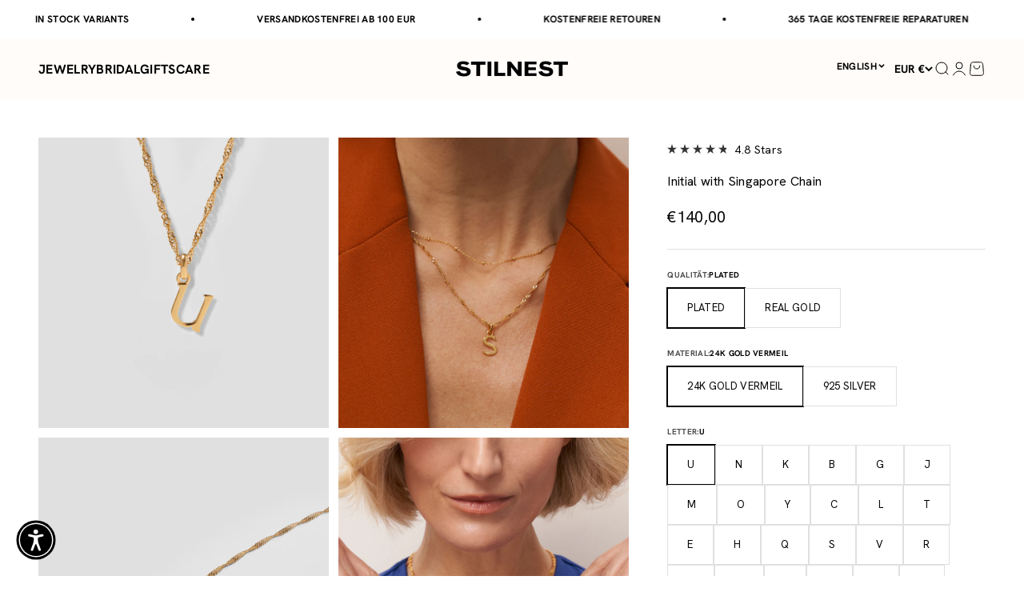

--- FILE ---
content_type: text/javascript; charset=utf-8
request_url: https://en.stilnest.com/products/gold-initial-necklace-singapore-chain-1.js
body_size: 5942
content:
{"id":6976166297795,"title":"Initial with Singapore Chain","handle":"gold-initial-necklace-singapore-chain-1","description":"\u003cp\u003eYou asked for it, so, let us introduce you to the Gold Initials Collection - guaranteed to never go out of style. It’s time for you to share your story, success and love with the world. So, are you ready to letter with us?\u003c\/p\u003e\n\n\u003cp\u003eNecklace size: 45cm\u003c\/p\u003e\n\u003cp\u003eWeight Pendant: 1,11g\u003c\/p\u003e\n\u003cp\u003eSize Pendant: 9,7mm - 10,4mm x 10,9mm - 15,1mm\u003c\/p\u003e","published_at":"2021-10-08T10:16:30+02:00","created_at":"2021-10-06T13:29:51+02:00","vendor":"stilnest","type":"Pendant Necklace","tags":["18k Roségold Vermeil","24k Gold Vermeil","45cm","925 Silber","__tab2:necklace-size-guide","aesthetic:dainty","alphabet","capsule:symbols","category:Ketten","classic","collection:Initials","collection:personal","edit:Influencer_faves","edit:Ketten_ohne_Edelsteine","edit:Wedding_Guest","gift","launch:initials","layering","Lead1","letter","letters","material:18k_Rosegold_Vermeil","material:24k_Gold_Vermeil","material:925_Silver","production:PTB","Rhodiniertes 925 Silber","SEA_D_Bestsellers","sub-capsule:symbols","sub-category:Ketten","Wedding-guest"],"price":14000,"price_min":14000,"price_max":14000,"available":true,"price_varies":false,"compare_at_price":null,"compare_at_price_min":0,"compare_at_price_max":0,"compare_at_price_varies":false,"variants":[{"id":40865229668547,"title":"24k Gold Vermeil \/ U","option1":"24k Gold Vermeil","option2":"U","option3":null,"sku":"sn-100484110-21","requires_shipping":true,"taxable":true,"featured_image":{"id":43456411009290,"product_id":6976166297795,"position":24,"created_at":"2023-03-24T21:20:13+01:00","updated_at":"2023-08-25T13:30:10+02:00","alt":null,"width":1500,"height":1500,"src":"https:\/\/cdn.shopify.com\/s\/files\/1\/0016\/4380\/6833\/products\/Initials_Necklace_U_singapore_13_24K_1500x1500_8f2b0da9-538e-4ca5-ad48-0ca4a2bd1acb.jpg?v=1692963010","variant_ids":[40865229668547]},"available":true,"name":"Initial with Singapore Chain - 24k Gold Vermeil \/ U","public_title":"24k Gold Vermeil \/ U","options":["24k Gold Vermeil","U"],"price":14000,"weight":10,"compare_at_price":null,"inventory_management":"shopify","barcode":"false","featured_media":{"alt":null,"id":36153938477322,"position":24,"preview_image":{"aspect_ratio":1.0,"height":1500,"width":1500,"src":"https:\/\/cdn.shopify.com\/s\/files\/1\/0016\/4380\/6833\/products\/Initials_Necklace_U_singapore_13_24K_1500x1500_8f2b0da9-538e-4ca5-ad48-0ca4a2bd1acb.jpg?v=1692963010"}},"requires_selling_plan":false,"selling_plan_allocations":[]},{"id":40865229406403,"title":"24k Gold Vermeil \/ N","option1":"24k Gold Vermeil","option2":"N","option3":null,"sku":"sn-100484110-14","requires_shipping":true,"taxable":true,"featured_image":{"id":43456408781066,"product_id":6976166297795,"position":17,"created_at":"2023-03-24T21:20:13+01:00","updated_at":"2023-08-25T13:30:10+02:00","alt":null,"width":1500,"height":1500,"src":"https:\/\/cdn.shopify.com\/s\/files\/1\/0016\/4380\/6833\/products\/Initials_Necklace_N_singapore_13_24K_1500x1500_e9335669-6f5f-4b30-bada-644d466e8af6.jpg?v=1692963010","variant_ids":[40865229406403]},"available":true,"name":"Initial with Singapore Chain - 24k Gold Vermeil \/ N","public_title":"24k Gold Vermeil \/ N","options":["24k Gold Vermeil","N"],"price":14000,"weight":10,"compare_at_price":null,"inventory_management":"shopify","barcode":"false","featured_media":{"alt":null,"id":36153937559818,"position":17,"preview_image":{"aspect_ratio":1.0,"height":1500,"width":1500,"src":"https:\/\/cdn.shopify.com\/s\/files\/1\/0016\/4380\/6833\/products\/Initials_Necklace_N_singapore_13_24K_1500x1500_e9335669-6f5f-4b30-bada-644d466e8af6.jpg?v=1692963010"}},"requires_selling_plan":false,"selling_plan_allocations":[]},{"id":40865229308099,"title":"24k Gold Vermeil \/ K","option1":"24k Gold Vermeil","option2":"K","option3":null,"sku":"sn-100484110-11","requires_shipping":true,"taxable":true,"featured_image":{"id":43456409436426,"product_id":6976166297795,"position":13,"created_at":"2023-03-24T21:20:12+01:00","updated_at":"2023-08-25T13:30:10+02:00","alt":null,"width":1500,"height":1500,"src":"https:\/\/cdn.shopify.com\/s\/files\/1\/0016\/4380\/6833\/products\/Initials_Necklace_K_singapore_13_24K_1500x1500_6b29f1c6-5732-4f08-b4cf-9893ad9890ef.jpg?v=1692963010","variant_ids":[40865229308099]},"available":true,"name":"Initial with Singapore Chain - 24k Gold Vermeil \/ K","public_title":"24k Gold Vermeil \/ K","options":["24k Gold Vermeil","K"],"price":14000,"weight":10,"compare_at_price":null,"inventory_management":"shopify","barcode":"false","featured_media":{"alt":null,"id":36153937166602,"position":13,"preview_image":{"aspect_ratio":1.0,"height":1500,"width":1500,"src":"https:\/\/cdn.shopify.com\/s\/files\/1\/0016\/4380\/6833\/products\/Initials_Necklace_K_singapore_13_24K_1500x1500_6b29f1c6-5732-4f08-b4cf-9893ad9890ef.jpg?v=1692963010"}},"requires_selling_plan":false,"selling_plan_allocations":[]},{"id":40865230520515,"title":"925 Silver \/ B","option1":"925 Silver","option2":"B","option3":null,"sku":"sn-100484111-2","requires_shipping":true,"taxable":true,"featured_image":{"id":43456408944906,"product_id":6976166297795,"position":34,"created_at":"2023-03-24T21:20:12+01:00","updated_at":"2023-08-25T13:30:10+02:00","alt":null,"width":1500,"height":1500,"src":"https:\/\/cdn.shopify.com\/s\/files\/1\/0016\/4380\/6833\/products\/Initials_Necklace_B_singapore_13_Silver_1500x1500_0634b41b-69b7-4f95-9e9e-4c5c0c494e5d.jpg?v=1692963010","variant_ids":[40865230520515]},"available":true,"name":"Initial with Singapore Chain - 925 Silver \/ B","public_title":"925 Silver \/ B","options":["925 Silver","B"],"price":14000,"weight":10,"compare_at_price":null,"inventory_management":"shopify","barcode":"false","featured_media":{"alt":null,"id":36153935888650,"position":34,"preview_image":{"aspect_ratio":1.0,"height":1500,"width":1500,"src":"https:\/\/cdn.shopify.com\/s\/files\/1\/0016\/4380\/6833\/products\/Initials_Necklace_B_singapore_13_Silver_1500x1500_0634b41b-69b7-4f95-9e9e-4c5c0c494e5d.jpg?v=1692963010"}},"requires_selling_plan":false,"selling_plan_allocations":[]},{"id":40865230061763,"title":"24k Gold Vermeil \/ G","option1":"24k Gold Vermeil","option2":"G","option3":null,"sku":"sn-100484110-7","requires_shipping":true,"taxable":true,"featured_image":{"id":43456409993482,"product_id":6976166297795,"position":26,"created_at":"2023-03-24T21:20:12+01:00","updated_at":"2023-08-25T13:30:10+02:00","alt":null,"width":1500,"height":1500,"src":"https:\/\/cdn.shopify.com\/s\/files\/1\/0016\/4380\/6833\/products\/Initials_Necklace_G_singapore_13_24K_1500x1500_227934da-5b12-4f23-9f3a-d926374d26f3.jpg?v=1692963010","variant_ids":[40865230061763]},"available":true,"name":"Initial with Singapore Chain - 24k Gold Vermeil \/ G","public_title":"24k Gold Vermeil \/ G","options":["24k Gold Vermeil","G"],"price":14000,"weight":10,"compare_at_price":null,"inventory_management":"shopify","barcode":"false","featured_media":{"alt":null,"id":36153936642314,"position":26,"preview_image":{"aspect_ratio":1.0,"height":1500,"width":1500,"src":"https:\/\/cdn.shopify.com\/s\/files\/1\/0016\/4380\/6833\/products\/Initials_Necklace_G_singapore_13_24K_1500x1500_227934da-5b12-4f23-9f3a-d926374d26f3.jpg?v=1692963010"}},"requires_selling_plan":false,"selling_plan_allocations":[]},{"id":40865229275331,"title":"24k Gold Vermeil \/ J","option1":"24k Gold Vermeil","option2":"J","option3":null,"sku":"sn-100484110-10","requires_shipping":true,"taxable":true,"featured_image":{"id":43456412516618,"product_id":6976166297795,"position":12,"created_at":"2023-03-24T21:20:12+01:00","updated_at":"2023-08-25T13:30:10+02:00","alt":null,"width":1500,"height":1500,"src":"https:\/\/cdn.shopify.com\/s\/files\/1\/0016\/4380\/6833\/products\/Initials_Necklace_J_singapore_13_24K_1500x1500_1fe47e19-e494-484e-880f-f80d3db37d68.jpg?v=1692963010","variant_ids":[40865229275331]},"available":true,"name":"Initial with Singapore Chain - 24k Gold Vermeil \/ J","public_title":"24k Gold Vermeil \/ J","options":["24k Gold Vermeil","J"],"price":14000,"weight":10,"compare_at_price":null,"inventory_management":"shopify","barcode":"false","featured_media":{"alt":null,"id":36153937035530,"position":12,"preview_image":{"aspect_ratio":1.0,"height":1500,"width":1500,"src":"https:\/\/cdn.shopify.com\/s\/files\/1\/0016\/4380\/6833\/products\/Initials_Necklace_J_singapore_13_24K_1500x1500_1fe47e19-e494-484e-880f-f80d3db37d68.jpg?v=1692963010"}},"requires_selling_plan":false,"selling_plan_allocations":[]},{"id":40865230586051,"title":"925 Silver \/ U","option1":"925 Silver","option2":"U","option3":null,"sku":"sn-100484111-21","requires_shipping":true,"taxable":true,"featured_image":{"id":43456413401354,"product_id":6976166297795,"position":54,"created_at":"2023-03-24T21:20:13+01:00","updated_at":"2023-08-25T13:30:10+02:00","alt":null,"width":1500,"height":1500,"src":"https:\/\/cdn.shopify.com\/s\/files\/1\/0016\/4380\/6833\/products\/Initials_Necklace_U_singapore_13_Silver_1500x1500_f397fa37-1d62-4c42-bf47-491494c2f2c9.jpg?v=1692963010","variant_ids":[40865230586051]},"available":true,"name":"Initial with Singapore Chain - 925 Silver \/ U","public_title":"925 Silver \/ U","options":["925 Silver","U"],"price":14000,"weight":10,"compare_at_price":null,"inventory_management":"shopify","barcode":"false","featured_media":{"alt":null,"id":36153938542858,"position":54,"preview_image":{"aspect_ratio":1.0,"height":1500,"width":1500,"src":"https:\/\/cdn.shopify.com\/s\/files\/1\/0016\/4380\/6833\/products\/Initials_Necklace_U_singapore_13_Silver_1500x1500_f397fa37-1d62-4c42-bf47-491494c2f2c9.jpg?v=1692963010"}},"requires_selling_plan":false,"selling_plan_allocations":[]},{"id":40865230225603,"title":"925 Silver \/ K","option1":"925 Silver","option2":"K","option3":null,"sku":"sn-100484111-11","requires_shipping":true,"taxable":true,"featured_image":{"id":43456415170826,"product_id":6976166297795,"position":44,"created_at":"2023-03-24T21:20:12+01:00","updated_at":"2023-08-25T13:30:10+02:00","alt":null,"width":1500,"height":1500,"src":"https:\/\/cdn.shopify.com\/s\/files\/1\/0016\/4380\/6833\/products\/Initials_Necklace_K_singapore_13_Silver_1500x1500_17799923-314d-4314-b646-2226d29d811a.jpg?v=1692963010","variant_ids":[40865230225603]},"available":true,"name":"Initial with Singapore Chain - 925 Silver \/ K","public_title":"925 Silver \/ K","options":["925 Silver","K"],"price":14000,"weight":10,"compare_at_price":null,"inventory_management":"shopify","barcode":"false","featured_media":{"alt":null,"id":36153937232138,"position":44,"preview_image":{"aspect_ratio":1.0,"height":1500,"width":1500,"src":"https:\/\/cdn.shopify.com\/s\/files\/1\/0016\/4380\/6833\/products\/Initials_Necklace_K_singapore_13_Silver_1500x1500_17799923-314d-4314-b646-2226d29d811a.jpg?v=1692963010"}},"requires_selling_plan":false,"selling_plan_allocations":[]},{"id":40865229373635,"title":"24k Gold Vermeil \/ M","option1":"24k Gold Vermeil","option2":"M","option3":null,"sku":"sn-100484110-13","requires_shipping":true,"taxable":true,"featured_image":{"id":43456413106442,"product_id":6976166297795,"position":15,"created_at":"2023-03-24T21:20:12+01:00","updated_at":"2023-08-25T13:30:10+02:00","alt":null,"width":1500,"height":1500,"src":"https:\/\/cdn.shopify.com\/s\/files\/1\/0016\/4380\/6833\/products\/Initials_Necklace_M_singapore_13_24K_1500x1500_42330984-33bc-4653-aa76-aa7257f3788f.jpg?v=1692963010","variant_ids":[40865229373635]},"available":true,"name":"Initial with Singapore Chain - 24k Gold Vermeil \/ M","public_title":"24k Gold Vermeil \/ M","options":["24k Gold Vermeil","M"],"price":14000,"weight":10,"compare_at_price":null,"inventory_management":"shopify","barcode":"false","featured_media":{"alt":null,"id":36153937428746,"position":15,"preview_image":{"aspect_ratio":1.0,"height":1500,"width":1500,"src":"https:\/\/cdn.shopify.com\/s\/files\/1\/0016\/4380\/6833\/products\/Initials_Necklace_M_singapore_13_24K_1500x1500_42330984-33bc-4653-aa76-aa7257f3788f.jpg?v=1692963010"}},"requires_selling_plan":false,"selling_plan_allocations":[]},{"id":40865229439171,"title":"24k Gold Vermeil \/ O","option1":"24k Gold Vermeil","option2":"O","option3":null,"sku":"sn-100484110-15","requires_shipping":true,"taxable":true,"featured_image":{"id":43456408355082,"product_id":6976166297795,"position":18,"created_at":"2023-03-24T21:20:13+01:00","updated_at":"2023-08-25T13:30:10+02:00","alt":null,"width":1500,"height":1500,"src":"https:\/\/cdn.shopify.com\/s\/files\/1\/0016\/4380\/6833\/products\/Initials_Necklace_O_singapore_13_24K_1500x1500_0586e92b-fe15-4e4c-bd7f-8135c4d3aac2.jpg?v=1692963010","variant_ids":[40865229439171]},"available":true,"name":"Initial with Singapore Chain - 24k Gold Vermeil \/ O","public_title":"24k Gold Vermeil \/ O","options":["24k Gold Vermeil","O"],"price":14000,"weight":10,"compare_at_price":null,"inventory_management":"shopify","barcode":"false","featured_media":{"alt":null,"id":36153937690890,"position":18,"preview_image":{"aspect_ratio":1.0,"height":1500,"width":1500,"src":"https:\/\/cdn.shopify.com\/s\/files\/1\/0016\/4380\/6833\/products\/Initials_Necklace_O_singapore_13_24K_1500x1500_0586e92b-fe15-4e4c-bd7f-8135c4d3aac2.jpg?v=1692963010"}},"requires_selling_plan":false,"selling_plan_allocations":[]},{"id":40865229799619,"title":"24k Gold Vermeil \/ Y","option1":"24k Gold Vermeil","option2":"Y","option3":null,"sku":"sn-100484110-25","requires_shipping":true,"taxable":true,"featured_image":{"id":43456408158474,"product_id":6976166297795,"position":30,"created_at":"2023-03-24T21:20:13+01:00","updated_at":"2023-08-25T13:30:10+02:00","alt":null,"width":1500,"height":1500,"src":"https:\/\/cdn.shopify.com\/s\/files\/1\/0016\/4380\/6833\/products\/Initials_Necklace_Y_singapore_13_24K_1500x1500_c10ab346-343f-476c-b016-331ab792fef3.jpg?v=1692963010","variant_ids":[40865229799619]},"available":true,"name":"Initial with Singapore Chain - 24k Gold Vermeil \/ Y","public_title":"24k Gold Vermeil \/ Y","options":["24k Gold Vermeil","Y"],"price":14000,"weight":10,"compare_at_price":null,"inventory_management":"shopify","barcode":"false","featured_media":{"alt":null,"id":36153939132682,"position":30,"preview_image":{"aspect_ratio":1.0,"height":1500,"width":1500,"src":"https:\/\/cdn.shopify.com\/s\/files\/1\/0016\/4380\/6833\/products\/Initials_Necklace_Y_singapore_13_24K_1500x1500_c10ab346-343f-476c-b016-331ab792fef3.jpg?v=1692963010"}},"requires_selling_plan":false,"selling_plan_allocations":[]},{"id":40865230782659,"title":"925 Silver \/ C","option1":"925 Silver","option2":"C","option3":null,"sku":"sn-100484111-3","requires_shipping":true,"taxable":true,"featured_image":{"id":43456407437578,"product_id":6976166297795,"position":35,"created_at":"2023-03-24T21:20:12+01:00","updated_at":"2023-08-25T13:30:10+02:00","alt":null,"width":1500,"height":1500,"src":"https:\/\/cdn.shopify.com\/s\/files\/1\/0016\/4380\/6833\/products\/Initials_Necklace_C_singapore_13_silver_1500x1500_1d9e31f8-cc88-429d-8371-72ec813bc887.jpg?v=1692963010","variant_ids":[40865230782659]},"available":true,"name":"Initial with Singapore Chain - 925 Silver \/ C","public_title":"925 Silver \/ C","options":["925 Silver","C"],"price":14000,"weight":10,"compare_at_price":null,"inventory_management":"shopify","barcode":"false","featured_media":{"alt":null,"id":36153936019722,"position":35,"preview_image":{"aspect_ratio":1.0,"height":1500,"width":1500,"src":"https:\/\/cdn.shopify.com\/s\/files\/1\/0016\/4380\/6833\/products\/Initials_Necklace_C_singapore_13_silver_1500x1500_1d9e31f8-cc88-429d-8371-72ec813bc887.jpg?v=1692963010"}},"requires_selling_plan":false,"selling_plan_allocations":[]},{"id":40865230258371,"title":"925 Silver \/ L","option1":"925 Silver","option2":"L","option3":null,"sku":"sn-100484111-12","requires_shipping":true,"taxable":true,"featured_image":{"id":43456408256778,"product_id":6976166297795,"position":45,"created_at":"2023-03-24T21:20:12+01:00","updated_at":"2023-08-25T13:30:10+02:00","alt":null,"width":1500,"height":1500,"src":"https:\/\/cdn.shopify.com\/s\/files\/1\/0016\/4380\/6833\/products\/Initials_Necklace_L_singapore_13_Silver_1500x1500_0c639cfa-a725-44da-a092-5c4fac6b3ed3.jpg?v=1692963010","variant_ids":[40865230258371]},"available":true,"name":"Initial with Singapore Chain - 925 Silver \/ L","public_title":"925 Silver \/ L","options":["925 Silver","L"],"price":14000,"weight":10,"compare_at_price":null,"inventory_management":"shopify","barcode":"false","featured_media":{"alt":null,"id":36153937363210,"position":45,"preview_image":{"aspect_ratio":1.0,"height":1500,"width":1500,"src":"https:\/\/cdn.shopify.com\/s\/files\/1\/0016\/4380\/6833\/products\/Initials_Necklace_L_singapore_13_Silver_1500x1500_0c639cfa-a725-44da-a092-5c4fac6b3ed3.jpg?v=1692963010"}},"requires_selling_plan":false,"selling_plan_allocations":[]},{"id":40865230553283,"title":"925 Silver \/ T","option1":"925 Silver","option2":"T","option3":null,"sku":"sn-100484111-20","requires_shipping":true,"taxable":true,"featured_image":{"id":43456408682762,"product_id":6976166297795,"position":53,"created_at":"2023-03-24T21:20:13+01:00","updated_at":"2023-08-25T13:30:10+02:00","alt":null,"width":1500,"height":1500,"src":"https:\/\/cdn.shopify.com\/s\/files\/1\/0016\/4380\/6833\/products\/Initials_Necklace_T_singapore_13_Silver_1500x1500_33b64a31-3181-45ce-adc4-85b4201f9f01.jpg?v=1692963010","variant_ids":[40865230553283]},"available":true,"name":"Initial with Singapore Chain - 925 Silver \/ T","public_title":"925 Silver \/ T","options":["925 Silver","T"],"price":14000,"weight":10,"compare_at_price":null,"inventory_management":"shopify","barcode":"false","featured_media":{"alt":null,"id":36153938411786,"position":53,"preview_image":{"aspect_ratio":1.0,"height":1500,"width":1500,"src":"https:\/\/cdn.shopify.com\/s\/files\/1\/0016\/4380\/6833\/products\/Initials_Necklace_T_singapore_13_Silver_1500x1500_33b64a31-3181-45ce-adc4-85b4201f9f01.jpg?v=1692963010"}},"requires_selling_plan":false,"selling_plan_allocations":[]},{"id":40865229603011,"title":"24k Gold Vermeil \/ B","option1":"24k Gold Vermeil","option2":"B","option3":null,"sku":"sn-100484110-2","requires_shipping":true,"taxable":true,"featured_image":{"id":43456411074826,"product_id":6976166297795,"position":11,"created_at":"2023-03-24T21:20:12+01:00","updated_at":"2023-08-25T13:30:10+02:00","alt":null,"width":1500,"height":1500,"src":"https:\/\/cdn.shopify.com\/s\/files\/1\/0016\/4380\/6833\/products\/Initials_Necklace_B_singapore_13_24K_1500x1500_6c7138eb-4892-4f3b-b121-d5bf8077f275.jpg?v=1692963010","variant_ids":[40865229603011]},"available":true,"name":"Initial with Singapore Chain - 24k Gold Vermeil \/ B","public_title":"24k Gold Vermeil \/ B","options":["24k Gold Vermeil","B"],"price":14000,"weight":10,"compare_at_price":null,"inventory_management":"shopify","barcode":"false","featured_media":{"alt":null,"id":36153935823114,"position":11,"preview_image":{"aspect_ratio":1.0,"height":1500,"width":1500,"src":"https:\/\/cdn.shopify.com\/s\/files\/1\/0016\/4380\/6833\/products\/Initials_Necklace_B_singapore_13_24K_1500x1500_6c7138eb-4892-4f3b-b121-d5bf8077f275.jpg?v=1692963010"}},"requires_selling_plan":false,"selling_plan_allocations":[]},{"id":40865230848195,"title":"925 Silver \/ E","option1":"925 Silver","option2":"E","option3":null,"sku":"sn-100484111-5","requires_shipping":true,"taxable":true,"featured_image":{"id":43456407765258,"product_id":6976166297795,"position":37,"created_at":"2023-03-24T21:20:12+01:00","updated_at":"2023-08-25T13:30:10+02:00","alt":null,"width":1500,"height":1500,"src":"https:\/\/cdn.shopify.com\/s\/files\/1\/0016\/4380\/6833\/products\/Initials_Necklace_E_singapore_13_Silver_1500x1500_d2ba356a-b03f-4fe7-81eb-e6af93815f86.jpg?v=1692963010","variant_ids":[40865230848195]},"available":true,"name":"Initial with Singapore Chain - 925 Silver \/ E","public_title":"925 Silver \/ E","options":["925 Silver","E"],"price":14000,"weight":10,"compare_at_price":null,"inventory_management":"shopify","barcode":"false","featured_media":{"alt":null,"id":36153936314634,"position":37,"preview_image":{"aspect_ratio":1.0,"height":1500,"width":1500,"src":"https:\/\/cdn.shopify.com\/s\/files\/1\/0016\/4380\/6833\/products\/Initials_Necklace_E_singapore_13_Silver_1500x1500_d2ba356a-b03f-4fe7-81eb-e6af93815f86.jpg?v=1692963010"}},"requires_selling_plan":false,"selling_plan_allocations":[]},{"id":40865230946499,"title":"925 Silver \/ H","option1":"925 Silver","option2":"H","option3":null,"sku":"sn-100484111-8","requires_shipping":true,"taxable":true,"featured_image":{"id":43456410485002,"product_id":6976166297795,"position":41,"created_at":"2023-03-24T21:20:12+01:00","updated_at":"2023-08-25T13:30:10+02:00","alt":null,"width":1500,"height":1500,"src":"https:\/\/cdn.shopify.com\/s\/files\/1\/0016\/4380\/6833\/products\/Initials_Necklace_H_singapore_13_Silver_1500x1500_134e171b-f8a0-47f4-9255-8e8128a3ff68.jpg?v=1692963010","variant_ids":[40865230946499]},"available":true,"name":"Initial with Singapore Chain - 925 Silver \/ H","public_title":"925 Silver \/ H","options":["925 Silver","H"],"price":14000,"weight":10,"compare_at_price":null,"inventory_management":"shopify","barcode":"false","featured_media":{"alt":null,"id":36153936838922,"position":41,"preview_image":{"aspect_ratio":1.0,"height":1500,"width":1500,"src":"https:\/\/cdn.shopify.com\/s\/files\/1\/0016\/4380\/6833\/products\/Initials_Necklace_H_singapore_13_Silver_1500x1500_134e171b-f8a0-47f4-9255-8e8128a3ff68.jpg?v=1692963010"}},"requires_selling_plan":false,"selling_plan_allocations":[]},{"id":40865230422211,"title":"925 Silver \/ Q","option1":"925 Silver","option2":"Q","option3":null,"sku":"sn-100484111-17","requires_shipping":true,"taxable":true,"featured_image":{"id":43456412680458,"product_id":6976166297795,"position":50,"created_at":"2023-03-24T21:20:13+01:00","updated_at":"2023-08-25T13:30:10+02:00","alt":null,"width":1500,"height":1500,"src":"https:\/\/cdn.shopify.com\/s\/files\/1\/0016\/4380\/6833\/products\/Initials_Necklace_Q_singapore_13_Silver_1500x1500_a8c7a0b9-686e-43aa-919a-bc6dbe2e84cf.jpg?v=1692963010","variant_ids":[40865230422211]},"available":true,"name":"Initial with Singapore Chain - 925 Silver \/ Q","public_title":"925 Silver \/ Q","options":["925 Silver","Q"],"price":14000,"weight":10,"compare_at_price":null,"inventory_management":"shopify","barcode":"false","featured_media":{"alt":null,"id":36153938018570,"position":50,"preview_image":{"aspect_ratio":1.0,"height":1500,"width":1500,"src":"https:\/\/cdn.shopify.com\/s\/files\/1\/0016\/4380\/6833\/products\/Initials_Necklace_Q_singapore_13_Silver_1500x1500_a8c7a0b9-686e-43aa-919a-bc6dbe2e84cf.jpg?v=1692963010"}},"requires_selling_plan":false,"selling_plan_allocations":[]},{"id":40865230487747,"title":"925 Silver \/ S","option1":"925 Silver","option2":"S","option3":null,"sku":"sn-100484111-19","requires_shipping":true,"taxable":true,"featured_image":{"id":43456412320010,"product_id":6976166297795,"position":52,"created_at":"2023-03-24T21:20:13+01:00","updated_at":"2023-08-25T13:30:10+02:00","alt":null,"width":1500,"height":1500,"src":"https:\/\/cdn.shopify.com\/s\/files\/1\/0016\/4380\/6833\/products\/Initials_Necklace_S_singapore_13_24K_1500x1500_Silver.jpg?v=1692963010","variant_ids":[40865230487747]},"available":true,"name":"Initial with Singapore Chain - 925 Silver \/ S","public_title":"925 Silver \/ S","options":["925 Silver","S"],"price":14000,"weight":10,"compare_at_price":null,"inventory_management":"shopify","barcode":"false","featured_media":{"alt":null,"id":36153938280714,"position":52,"preview_image":{"aspect_ratio":1.0,"height":1500,"width":1500,"src":"https:\/\/cdn.shopify.com\/s\/files\/1\/0016\/4380\/6833\/products\/Initials_Necklace_S_singapore_13_24K_1500x1500_Silver.jpg?v=1692963010"}},"requires_selling_plan":false,"selling_plan_allocations":[]},{"id":40865229701315,"title":"24k Gold Vermeil \/ V","option1":"24k Gold Vermeil","option2":"V","option3":null,"sku":"sn-100484110-22","requires_shipping":true,"taxable":true,"featured_image":{"id":43456406716682,"product_id":6976166297795,"position":27,"created_at":"2023-03-24T21:20:13+01:00","updated_at":"2023-08-25T13:30:10+02:00","alt":null,"width":1500,"height":1500,"src":"https:\/\/cdn.shopify.com\/s\/files\/1\/0016\/4380\/6833\/products\/Initials_Necklace_V_singapore_13_24K_1500x1500_2c225e23-70e4-4bec-a17a-753567a1f37b.jpg?v=1692963010","variant_ids":[40865229701315]},"available":true,"name":"Initial with Singapore Chain - 24k Gold Vermeil \/ V","public_title":"24k Gold Vermeil \/ V","options":["24k Gold Vermeil","V"],"price":14000,"weight":10,"compare_at_price":null,"inventory_management":"shopify","barcode":"false","featured_media":{"alt":null,"id":36153938608394,"position":27,"preview_image":{"aspect_ratio":1.0,"height":1500,"width":1500,"src":"https:\/\/cdn.shopify.com\/s\/files\/1\/0016\/4380\/6833\/products\/Initials_Necklace_V_singapore_13_24K_1500x1500_2c225e23-70e4-4bec-a17a-753567a1f37b.jpg?v=1692963010"}},"requires_selling_plan":false,"selling_plan_allocations":[]},{"id":40865229537475,"title":"24k Gold Vermeil \/ R","option1":"24k Gold Vermeil","option2":"R","option3":null,"sku":"sn-100484110-18","requires_shipping":true,"taxable":true,"featured_image":{"id":43456409633034,"product_id":6976166297795,"position":21,"created_at":"2023-03-24T21:20:13+01:00","updated_at":"2023-08-25T13:30:10+02:00","alt":null,"width":1500,"height":1500,"src":"https:\/\/cdn.shopify.com\/s\/files\/1\/0016\/4380\/6833\/products\/Initials_Necklace_R_singapore_13_24K_1500x1500_71f50fc3-51ad-4f7e-8cac-3258ee0682bf.jpg?v=1692963010","variant_ids":[40865229537475]},"available":true,"name":"Initial with Singapore Chain - 24k Gold Vermeil \/ R","public_title":"24k Gold Vermeil \/ R","options":["24k Gold Vermeil","R"],"price":14000,"weight":10,"compare_at_price":null,"inventory_management":"shopify","barcode":"false","featured_media":{"alt":null,"id":36153938084106,"position":21,"preview_image":{"aspect_ratio":1.0,"height":1500,"width":1500,"src":"https:\/\/cdn.shopify.com\/s\/files\/1\/0016\/4380\/6833\/products\/Initials_Necklace_R_singapore_13_24K_1500x1500_71f50fc3-51ad-4f7e-8cac-3258ee0682bf.jpg?v=1692963010"}},"requires_selling_plan":false,"selling_plan_allocations":[]},{"id":40865230192835,"title":"925 Silver \/ J","option1":"925 Silver","option2":"J","option3":null,"sku":"sn-100484111-10","requires_shipping":true,"taxable":true,"featured_image":{"id":43456408748298,"product_id":6976166297795,"position":43,"created_at":"2023-03-24T21:20:12+01:00","updated_at":"2023-08-25T13:30:10+02:00","alt":null,"width":1500,"height":1500,"src":"https:\/\/cdn.shopify.com\/s\/files\/1\/0016\/4380\/6833\/products\/Initials_Necklace_J_singapore_13_Silver_1500x1500_85f6f692-4e2b-4a0b-8719-3dab339e1056.jpg?v=1692963010","variant_ids":[40865230192835]},"available":true,"name":"Initial with Singapore Chain - 925 Silver \/ J","public_title":"925 Silver \/ J","options":["925 Silver","J"],"price":14000,"weight":10,"compare_at_price":null,"inventory_management":"shopify","barcode":"false","featured_media":{"alt":null,"id":36153937101066,"position":43,"preview_image":{"aspect_ratio":1.0,"height":1500,"width":1500,"src":"https:\/\/cdn.shopify.com\/s\/files\/1\/0016\/4380\/6833\/products\/Initials_Necklace_J_singapore_13_Silver_1500x1500_85f6f692-4e2b-4a0b-8719-3dab339e1056.jpg?v=1692963010"}},"requires_selling_plan":false,"selling_plan_allocations":[]},{"id":40865230913731,"title":"925 Silver \/ G","option1":"925 Silver","option2":"G","option3":null,"sku":"sn-100484111-7","requires_shipping":true,"taxable":true,"featured_image":{"id":43456408224010,"product_id":6976166297795,"position":40,"created_at":"2023-03-24T21:20:12+01:00","updated_at":"2023-08-25T13:30:10+02:00","alt":null,"width":1500,"height":1500,"src":"https:\/\/cdn.shopify.com\/s\/files\/1\/0016\/4380\/6833\/products\/Initials_Necklace_G_singapore_13_Silver_1500x1500_959d836a-e3a0-416f-be73-ee44440f3c52.jpg?v=1692963010","variant_ids":[40865230913731]},"available":true,"name":"Initial with Singapore Chain - 925 Silver \/ G","public_title":"925 Silver \/ G","options":["925 Silver","G"],"price":14000,"weight":10,"compare_at_price":null,"inventory_management":"shopify","barcode":"false","featured_media":{"alt":null,"id":36153936707850,"position":40,"preview_image":{"aspect_ratio":1.0,"height":1500,"width":1500,"src":"https:\/\/cdn.shopify.com\/s\/files\/1\/0016\/4380\/6833\/products\/Initials_Necklace_G_singapore_13_Silver_1500x1500_959d836a-e3a0-416f-be73-ee44440f3c52.jpg?v=1692963010"}},"requires_selling_plan":false,"selling_plan_allocations":[]},{"id":40865230454979,"title":"925 Silver \/ R","option1":"925 Silver","option2":"R","option3":null,"sku":"sn-100484111-18","requires_shipping":true,"taxable":true,"featured_image":{"id":43456411271434,"product_id":6976166297795,"position":51,"created_at":"2023-03-24T21:20:13+01:00","updated_at":"2023-08-25T13:30:10+02:00","alt":null,"width":1500,"height":1500,"src":"https:\/\/cdn.shopify.com\/s\/files\/1\/0016\/4380\/6833\/products\/Initials_Necklace_R_singapore_13_Silver_1500x1500_11134ed3-0e21-4694-87d8-9825d5e0c021.jpg?v=1692963010","variant_ids":[40865230454979]},"available":true,"name":"Initial with Singapore Chain - 925 Silver \/ R","public_title":"925 Silver \/ R","options":["925 Silver","R"],"price":14000,"weight":10,"compare_at_price":null,"inventory_management":"shopify","barcode":"false","featured_media":{"alt":null,"id":36153938149642,"position":51,"preview_image":{"aspect_ratio":1.0,"height":1500,"width":1500,"src":"https:\/\/cdn.shopify.com\/s\/files\/1\/0016\/4380\/6833\/products\/Initials_Necklace_R_singapore_13_Silver_1500x1500_11134ed3-0e21-4694-87d8-9825d5e0c021.jpg?v=1692963010"}},"requires_selling_plan":false,"selling_plan_allocations":[]},{"id":40865229996227,"title":"24k Gold Vermeil \/ E","option1":"24k Gold Vermeil","option2":"E","option3":null,"sku":"sn-100484110-5","requires_shipping":true,"taxable":true,"featured_image":{"id":43456414974218,"product_id":6976166297795,"position":16,"created_at":"2023-03-24T21:20:12+01:00","updated_at":"2023-08-25T13:30:10+02:00","alt":null,"width":1500,"height":1500,"src":"https:\/\/cdn.shopify.com\/s\/files\/1\/0016\/4380\/6833\/products\/Initials_Necklace_E_singapore_13_24K_1500x1500_20c62e9c-87a4-49e1-9609-3360b6ce189a.jpg?v=1692963010","variant_ids":[40865229996227]},"available":true,"name":"Initial with Singapore Chain - 24k Gold Vermeil \/ E","public_title":"24k Gold Vermeil \/ E","options":["24k Gold Vermeil","E"],"price":14000,"weight":10,"compare_at_price":null,"inventory_management":"shopify","barcode":"false","featured_media":{"alt":null,"id":36153936249098,"position":16,"preview_image":{"aspect_ratio":1.0,"height":1500,"width":1500,"src":"https:\/\/cdn.shopify.com\/s\/files\/1\/0016\/4380\/6833\/products\/Initials_Necklace_E_singapore_13_24K_1500x1500_20c62e9c-87a4-49e1-9609-3360b6ce189a.jpg?v=1692963010"}},"requires_selling_plan":false,"selling_plan_allocations":[]},{"id":40865229766851,"title":"24k Gold Vermeil \/ X","option1":"24k Gold Vermeil","option2":"X","option3":null,"sku":"sn-100484110-24","requires_shipping":true,"taxable":true,"featured_image":{"id":43456412778762,"product_id":6976166297795,"position":29,"created_at":"2023-03-24T21:20:13+01:00","updated_at":"2023-08-25T13:30:10+02:00","alt":null,"width":1500,"height":1500,"src":"https:\/\/cdn.shopify.com\/s\/files\/1\/0016\/4380\/6833\/products\/Initials_Necklace_X_singapore_13_24K_1500x1500_6e4c08ed-f8af-418c-bd79-d5498c344a59.jpg?v=1692963010","variant_ids":[40865229766851]},"available":true,"name":"Initial with Singapore Chain - 24k Gold Vermeil \/ X","public_title":"24k Gold Vermeil \/ X","options":["24k Gold Vermeil","X"],"price":14000,"weight":10,"compare_at_price":null,"inventory_management":"shopify","barcode":"false","featured_media":{"alt":null,"id":36153938870538,"position":29,"preview_image":{"aspect_ratio":1.0,"height":1500,"width":1500,"src":"https:\/\/cdn.shopify.com\/s\/files\/1\/0016\/4380\/6833\/products\/Initials_Necklace_X_singapore_13_24K_1500x1500_6e4c08ed-f8af-418c-bd79-d5498c344a59.jpg?v=1692963010"}},"requires_selling_plan":false,"selling_plan_allocations":[]},{"id":40865229865155,"title":"24k Gold Vermeil \/ C","option1":"24k Gold Vermeil","option2":"C","option3":null,"sku":"sn-100484110-3","requires_shipping":true,"taxable":true,"featured_image":{"id":43456408912138,"product_id":6976166297795,"position":7,"created_at":"2023-03-24T21:20:12+01:00","updated_at":"2023-08-25T13:30:10+02:00","alt":null,"width":1500,"height":1500,"src":"https:\/\/cdn.shopify.com\/s\/files\/1\/0016\/4380\/6833\/products\/Initials_Necklace_C_singapore_13_24K_1500x1500_de6d31b9-d97b-4d08-9ab4-f490ed22de2b.jpg?v=1692963010","variant_ids":[40865229865155]},"available":true,"name":"Initial with Singapore Chain - 24k Gold Vermeil \/ C","public_title":"24k Gold Vermeil \/ C","options":["24k Gold Vermeil","C"],"price":14000,"weight":10,"compare_at_price":null,"inventory_management":"shopify","barcode":"false","featured_media":{"alt":null,"id":36153935954186,"position":7,"preview_image":{"aspect_ratio":1.0,"height":1500,"width":1500,"src":"https:\/\/cdn.shopify.com\/s\/files\/1\/0016\/4380\/6833\/products\/Initials_Necklace_C_singapore_13_24K_1500x1500_de6d31b9-d97b-4d08-9ab4-f490ed22de2b.jpg?v=1692963010"}},"requires_selling_plan":false,"selling_plan_allocations":[]},{"id":40865229504707,"title":"24k Gold Vermeil \/ Q","option1":"24k Gold Vermeil","option2":"Q","option3":null,"sku":"sn-100484110-17","requires_shipping":true,"taxable":true,"featured_image":{"id":43456414613770,"product_id":6976166297795,"position":20,"created_at":"2023-03-24T21:20:13+01:00","updated_at":"2023-08-25T13:30:10+02:00","alt":null,"width":1500,"height":1500,"src":"https:\/\/cdn.shopify.com\/s\/files\/1\/0016\/4380\/6833\/products\/Initials_Necklace_Q_singapore_13_24K_1500x1500_49c50663-7553-4205-b25a-563f38fce5a3.jpg?v=1692963010","variant_ids":[40865229504707]},"available":true,"name":"Initial with Singapore Chain - 24k Gold Vermeil \/ Q","public_title":"24k Gold Vermeil \/ Q","options":["24k Gold Vermeil","Q"],"price":14000,"weight":10,"compare_at_price":null,"inventory_management":"shopify","barcode":"false","featured_media":{"alt":null,"id":36153937953034,"position":20,"preview_image":{"aspect_ratio":1.0,"height":1500,"width":1500,"src":"https:\/\/cdn.shopify.com\/s\/files\/1\/0016\/4380\/6833\/products\/Initials_Necklace_Q_singapore_13_24K_1500x1500_49c50663-7553-4205-b25a-563f38fce5a3.jpg?v=1692963010"}},"requires_selling_plan":false,"selling_plan_allocations":[]},{"id":40865230651587,"title":"925 Silver \/ W","option1":"925 Silver","option2":"W","option3":null,"sku":"sn-100484111-23","requires_shipping":true,"taxable":true,"featured_image":{"id":43456413466890,"product_id":6976166297795,"position":57,"created_at":"2023-03-24T21:20:13+01:00","updated_at":"2023-08-25T13:30:03+02:00","alt":null,"width":1500,"height":1500,"src":"https:\/\/cdn.shopify.com\/s\/files\/1\/0016\/4380\/6833\/products\/Initials_Necklace_W_singapore_13_24K_1500x1500_Silver.jpg?v=1692963003","variant_ids":[40865230651587]},"available":true,"name":"Initial with Singapore Chain - 925 Silver \/ W","public_title":"925 Silver \/ W","options":["925 Silver","W"],"price":14000,"weight":10,"compare_at_price":null,"inventory_management":"shopify","barcode":"false","featured_media":{"alt":null,"id":36153938805002,"position":57,"preview_image":{"aspect_ratio":1.0,"height":1500,"width":1500,"src":"https:\/\/cdn.shopify.com\/s\/files\/1\/0016\/4380\/6833\/products\/Initials_Necklace_W_singapore_13_24K_1500x1500_Silver.jpg?v=1692963003"}},"requires_selling_plan":false,"selling_plan_allocations":[]},{"id":40865230127299,"title":"24k Gold Vermeil \/ I","option1":"24k Gold Vermeil","option2":"I","option3":null,"sku":"sn-100484110-9","requires_shipping":true,"taxable":true,"featured_image":{"id":43456407470346,"product_id":6976166297795,"position":10,"created_at":"2023-03-24T21:20:12+01:00","updated_at":"2023-08-25T13:30:10+02:00","alt":null,"width":1500,"height":1500,"src":"https:\/\/cdn.shopify.com\/s\/files\/1\/0016\/4380\/6833\/products\/Initials_Necklace_i_singapore_13_24K_1500x1500_27eb0146-0062-4654-970e-f2a27de2a225.jpg?v=1692963010","variant_ids":[40865230127299]},"available":true,"name":"Initial with Singapore Chain - 24k Gold Vermeil \/ I","public_title":"24k Gold Vermeil \/ I","options":["24k Gold Vermeil","I"],"price":14000,"weight":10,"compare_at_price":null,"inventory_management":"shopify","barcode":"false","featured_media":{"alt":null,"id":36153936904458,"position":10,"preview_image":{"aspect_ratio":1.0,"height":1500,"width":1500,"src":"https:\/\/cdn.shopify.com\/s\/files\/1\/0016\/4380\/6833\/products\/Initials_Necklace_i_singapore_13_24K_1500x1500_27eb0146-0062-4654-970e-f2a27de2a225.jpg?v=1692963010"}},"requires_selling_plan":false,"selling_plan_allocations":[]},{"id":40865229340867,"title":"24k Gold Vermeil \/ L","option1":"24k Gold Vermeil","option2":"L","option3":null,"sku":"sn-100484110-12","requires_shipping":true,"taxable":true,"featured_image":{"id":43456406814986,"product_id":6976166297795,"position":14,"created_at":"2023-03-24T21:20:12+01:00","updated_at":"2023-08-25T13:30:10+02:00","alt":null,"width":1500,"height":1500,"src":"https:\/\/cdn.shopify.com\/s\/files\/1\/0016\/4380\/6833\/products\/Initials_Necklace_L_singapore_13_24K_1500x1500_a9a3c9f1-149f-490d-9012-4c3fb49d4485.jpg?v=1692963010","variant_ids":[40865229340867]},"available":true,"name":"Initial with Singapore Chain - 24k Gold Vermeil \/ L","public_title":"24k Gold Vermeil \/ L","options":["24k Gold Vermeil","L"],"price":14000,"weight":10,"compare_at_price":null,"inventory_management":"shopify","barcode":"false","featured_media":{"alt":null,"id":36153937297674,"position":14,"preview_image":{"aspect_ratio":1.0,"height":1500,"width":1500,"src":"https:\/\/cdn.shopify.com\/s\/files\/1\/0016\/4380\/6833\/products\/Initials_Necklace_L_singapore_13_24K_1500x1500_a9a3c9f1-149f-490d-9012-4c3fb49d4485.jpg?v=1692963010"}},"requires_selling_plan":false,"selling_plan_allocations":[]},{"id":40865229570243,"title":"24k Gold Vermeil \/ S","option1":"24k Gold Vermeil","option2":"S","option3":null,"sku":"sn-100484110-19","requires_shipping":true,"taxable":true,"featured_image":{"id":43456406749450,"product_id":6976166297795,"position":22,"created_at":"2023-03-24T21:20:13+01:00","updated_at":"2023-08-25T13:30:10+02:00","alt":null,"width":1500,"height":1500,"src":"https:\/\/cdn.shopify.com\/s\/files\/1\/0016\/4380\/6833\/products\/Initials_Necklace_S_singapore_13_24K_1500x1500_24K.jpg?v=1692963010","variant_ids":[40865229570243]},"available":true,"name":"Initial with Singapore Chain - 24k Gold Vermeil \/ S","public_title":"24k Gold Vermeil \/ S","options":["24k Gold Vermeil","S"],"price":14000,"weight":10,"compare_at_price":null,"inventory_management":"shopify","barcode":"false","featured_media":{"alt":null,"id":36153938215178,"position":22,"preview_image":{"aspect_ratio":1.0,"height":1500,"width":1500,"src":"https:\/\/cdn.shopify.com\/s\/files\/1\/0016\/4380\/6833\/products\/Initials_Necklace_S_singapore_13_24K_1500x1500_24K.jpg?v=1692963010"}},"requires_selling_plan":false,"selling_plan_allocations":[]},{"id":40865230291139,"title":"925 Silver \/ M","option1":"925 Silver","option2":"M","option3":null,"sku":"sn-100484111-13","requires_shipping":true,"taxable":true,"featured_image":{"id":43456406487306,"product_id":6976166297795,"position":46,"created_at":"2023-03-24T21:20:13+01:00","updated_at":"2023-08-25T13:30:10+02:00","alt":null,"width":1500,"height":1500,"src":"https:\/\/cdn.shopify.com\/s\/files\/1\/0016\/4380\/6833\/products\/Initials_Necklace_M_singapore_13_Silver_1500x1500_2e08d064-5b3a-408b-9dff-f6bb0b3e5835.jpg?v=1692963010","variant_ids":[40865230291139]},"available":true,"name":"Initial with Singapore Chain - 925 Silver \/ M","public_title":"925 Silver \/ M","options":["925 Silver","M"],"price":14000,"weight":10,"compare_at_price":null,"inventory_management":"shopify","barcode":"false","featured_media":{"alt":null,"id":36153937494282,"position":46,"preview_image":{"aspect_ratio":1.0,"height":1500,"width":1500,"src":"https:\/\/cdn.shopify.com\/s\/files\/1\/0016\/4380\/6833\/products\/Initials_Necklace_M_singapore_13_Silver_1500x1500_2e08d064-5b3a-408b-9dff-f6bb0b3e5835.jpg?v=1692963010"}},"requires_selling_plan":false,"selling_plan_allocations":[]},{"id":40865229471939,"title":"24k Gold Vermeil \/ P","option1":"24k Gold Vermeil","option2":"P","option3":null,"sku":"sn-100484110-16","requires_shipping":true,"taxable":true,"featured_image":{"id":43456407896330,"product_id":6976166297795,"position":19,"created_at":"2023-03-24T21:20:13+01:00","updated_at":"2023-08-25T13:30:10+02:00","alt":null,"width":1500,"height":1500,"src":"https:\/\/cdn.shopify.com\/s\/files\/1\/0016\/4380\/6833\/products\/Initials_Necklace_P_singapore_13_24K_1500x1500_50295d36-b21c-4958-a610-fef9e87b21c2.jpg?v=1692963010","variant_ids":[40865229471939]},"available":true,"name":"Initial with Singapore Chain - 24k Gold Vermeil \/ P","public_title":"24k Gold Vermeil \/ P","options":["24k Gold Vermeil","P"],"price":14000,"weight":10,"compare_at_price":null,"inventory_management":"shopify","barcode":"false","featured_media":{"alt":null,"id":36153937821962,"position":19,"preview_image":{"aspect_ratio":1.0,"height":1500,"width":1500,"src":"https:\/\/cdn.shopify.com\/s\/files\/1\/0016\/4380\/6833\/products\/Initials_Necklace_P_singapore_13_24K_1500x1500_50295d36-b21c-4958-a610-fef9e87b21c2.jpg?v=1692963010"}},"requires_selling_plan":false,"selling_plan_allocations":[]},{"id":40865230094531,"title":"24k Gold Vermeil \/ H","option1":"24k Gold Vermeil","option2":"H","option3":null,"sku":"sn-100484110-8","requires_shipping":true,"taxable":true,"featured_image":{"id":43456407929098,"product_id":6976166297795,"position":9,"created_at":"2023-03-24T21:20:12+01:00","updated_at":"2023-08-25T13:30:10+02:00","alt":null,"width":1500,"height":1500,"src":"https:\/\/cdn.shopify.com\/s\/files\/1\/0016\/4380\/6833\/products\/Initials_Necklace_H_singapore_13_24K_1500x1500_54bef01b-1286-4cec-b44b-e7d0a4d5df1a.jpg?v=1692963010","variant_ids":[40865230094531]},"available":true,"name":"Initial with Singapore Chain - 24k Gold Vermeil \/ H","public_title":"24k Gold Vermeil \/ H","options":["24k Gold Vermeil","H"],"price":14000,"weight":10,"compare_at_price":null,"inventory_management":"shopify","barcode":"false","featured_media":{"alt":null,"id":36153936773386,"position":9,"preview_image":{"aspect_ratio":1.0,"height":1500,"width":1500,"src":"https:\/\/cdn.shopify.com\/s\/files\/1\/0016\/4380\/6833\/products\/Initials_Necklace_H_singapore_13_24K_1500x1500_54bef01b-1286-4cec-b44b-e7d0a4d5df1a.jpg?v=1692963010"}},"requires_selling_plan":false,"selling_plan_allocations":[]},{"id":40865230323907,"title":"925 Silver \/ N","option1":"925 Silver","option2":"N","option3":null,"sku":"sn-100484111-14","requires_shipping":true,"taxable":true,"featured_image":{"id":43456409043210,"product_id":6976166297795,"position":47,"created_at":"2023-03-24T21:20:13+01:00","updated_at":"2023-08-25T13:30:10+02:00","alt":null,"width":1500,"height":1500,"src":"https:\/\/cdn.shopify.com\/s\/files\/1\/0016\/4380\/6833\/products\/Initials_Necklace_N_singapore_13_Silver_1500x1500_3a312ecc-3f4c-48b4-b82a-498fae799d83.jpg?v=1692963010","variant_ids":[40865230323907]},"available":true,"name":"Initial with Singapore Chain - 925 Silver \/ N","public_title":"925 Silver \/ N","options":["925 Silver","N"],"price":14000,"weight":10,"compare_at_price":null,"inventory_management":"shopify","barcode":"false","featured_media":{"alt":null,"id":36153937625354,"position":47,"preview_image":{"aspect_ratio":1.0,"height":1500,"width":1500,"src":"https:\/\/cdn.shopify.com\/s\/files\/1\/0016\/4380\/6833\/products\/Initials_Necklace_N_singapore_13_Silver_1500x1500_3a312ecc-3f4c-48b4-b82a-498fae799d83.jpg?v=1692963010"}},"requires_selling_plan":false,"selling_plan_allocations":[]},{"id":40865229242563,"title":"24k Gold Vermeil \/ A","option1":"24k Gold Vermeil","option2":"A","option3":null,"sku":"sn-100484110-1","requires_shipping":true,"taxable":true,"featured_image":{"id":43456408584458,"product_id":6976166297795,"position":1,"created_at":"2023-03-24T21:20:12+01:00","updated_at":"2023-03-24T21:22:43+01:00","alt":null,"width":1500,"height":1500,"src":"https:\/\/cdn.shopify.com\/s\/files\/1\/0016\/4380\/6833\/products\/Initials_Necklace_A_singapore_13_24K_1500x1500_bb607363-1e9f-458f-b62a-51edac9e0861.jpg?v=1679689363","variant_ids":[40865229242563]},"available":true,"name":"Initial with Singapore Chain - 24k Gold Vermeil \/ A","public_title":"24k Gold Vermeil \/ A","options":["24k Gold Vermeil","A"],"price":14000,"weight":10,"compare_at_price":null,"inventory_management":"shopify","barcode":"false","featured_media":{"alt":null,"id":36153935692042,"position":1,"preview_image":{"aspect_ratio":1.0,"height":1500,"width":1500,"src":"https:\/\/cdn.shopify.com\/s\/files\/1\/0016\/4380\/6833\/products\/Initials_Necklace_A_singapore_13_24K_1500x1500_bb607363-1e9f-458f-b62a-51edac9e0861.jpg?v=1679689363"}},"requires_selling_plan":false,"selling_plan_allocations":[]},{"id":40865230880963,"title":"925 Silver \/ F","option1":"925 Silver","option2":"F","option3":null,"sku":"sn-100484111-6","requires_shipping":true,"taxable":true,"featured_image":{"id":43456411402506,"product_id":6976166297795,"position":39,"created_at":"2023-03-24T21:20:12+01:00","updated_at":"2023-08-25T13:30:10+02:00","alt":null,"width":1500,"height":1500,"src":"https:\/\/cdn.shopify.com\/s\/files\/1\/0016\/4380\/6833\/products\/Initials_Necklace_F_singapore_13_Silver_1500x1500_011fd0c9-6222-44be-adc0-ed6927c3f651.jpg?v=1692963010","variant_ids":[40865230880963]},"available":true,"name":"Initial with Singapore Chain - 925 Silver \/ F","public_title":"925 Silver \/ F","options":["925 Silver","F"],"price":14000,"weight":10,"compare_at_price":null,"inventory_management":"shopify","barcode":"false","featured_media":{"alt":null,"id":36153936576778,"position":39,"preview_image":{"aspect_ratio":1.0,"height":1500,"width":1500,"src":"https:\/\/cdn.shopify.com\/s\/files\/1\/0016\/4380\/6833\/products\/Initials_Necklace_F_singapore_13_Silver_1500x1500_011fd0c9-6222-44be-adc0-ed6927c3f651.jpg?v=1692963010"}},"requires_selling_plan":false,"selling_plan_allocations":[]},{"id":40865229832387,"title":"24k Gold Vermeil \/ Z","option1":"24k Gold Vermeil","option2":"Z","option3":null,"sku":"sn-100484110-26","requires_shipping":true,"taxable":true,"featured_image":{"id":43456408518922,"product_id":6976166297795,"position":31,"created_at":"2023-03-24T21:20:13+01:00","updated_at":"2023-08-25T13:30:10+02:00","alt":null,"width":1500,"height":1500,"src":"https:\/\/cdn.shopify.com\/s\/files\/1\/0016\/4380\/6833\/products\/Initials_Necklace_Z_singapore_13_24K_1500x1500_7fe0d236-20bf-49bc-8421-78c76bd592e5.jpg?v=1692963010","variant_ids":[40865229832387]},"available":true,"name":"Initial with Singapore Chain - 24k Gold Vermeil \/ Z","public_title":"24k Gold Vermeil \/ Z","options":["24k Gold Vermeil","Z"],"price":14000,"weight":10,"compare_at_price":null,"inventory_management":"shopify","barcode":"false","featured_media":{"alt":null,"id":36153939263754,"position":31,"preview_image":{"aspect_ratio":1.0,"height":1500,"width":1500,"src":"https:\/\/cdn.shopify.com\/s\/files\/1\/0016\/4380\/6833\/products\/Initials_Necklace_Z_singapore_13_24K_1500x1500_7fe0d236-20bf-49bc-8421-78c76bd592e5.jpg?v=1692963010"}},"requires_selling_plan":false,"selling_plan_allocations":[]},{"id":40865230356675,"title":"925 Silver \/ O","option1":"925 Silver","option2":"O","option3":null,"sku":"sn-100484111-15","requires_shipping":true,"taxable":true,"featured_image":{"id":43456413827338,"product_id":6976166297795,"position":48,"created_at":"2023-03-24T21:20:13+01:00","updated_at":"2023-08-25T13:30:10+02:00","alt":null,"width":1500,"height":1500,"src":"https:\/\/cdn.shopify.com\/s\/files\/1\/0016\/4380\/6833\/products\/Initials_Necklace_O_singapore_13_Silver_1500x1500_73c91317-d1b9-4582-8275-d72741984474.jpg?v=1692963010","variant_ids":[40865230356675]},"available":true,"name":"Initial with Singapore Chain - 925 Silver \/ O","public_title":"925 Silver \/ O","options":["925 Silver","O"],"price":14000,"weight":10,"compare_at_price":null,"inventory_management":"shopify","barcode":"false","featured_media":{"alt":null,"id":36153937756426,"position":48,"preview_image":{"aspect_ratio":1.0,"height":1500,"width":1500,"src":"https:\/\/cdn.shopify.com\/s\/files\/1\/0016\/4380\/6833\/products\/Initials_Necklace_O_singapore_13_Silver_1500x1500_73c91317-d1b9-4582-8275-d72741984474.jpg?v=1692963010"}},"requires_selling_plan":false,"selling_plan_allocations":[]},{"id":40865229635779,"title":"24k Gold Vermeil \/ T","option1":"24k Gold Vermeil","option2":"T","option3":null,"sku":"sn-100484110-20","requires_shipping":true,"taxable":true,"featured_image":{"id":43456412483850,"product_id":6976166297795,"position":23,"created_at":"2023-03-24T21:20:13+01:00","updated_at":"2023-08-25T13:30:10+02:00","alt":null,"width":1500,"height":1500,"src":"https:\/\/cdn.shopify.com\/s\/files\/1\/0016\/4380\/6833\/products\/Initials_Necklace_T_singapore_13_24K_1500x1500_ff1e1110-fc34-4039-92c4-635054ba8f2e.jpg?v=1692963010","variant_ids":[40865229635779]},"available":true,"name":"Initial with Singapore Chain - 24k Gold Vermeil \/ T","public_title":"24k Gold Vermeil \/ T","options":["24k Gold Vermeil","T"],"price":14000,"weight":10,"compare_at_price":null,"inventory_management":"shopify","barcode":"false","featured_media":{"alt":null,"id":36153938346250,"position":23,"preview_image":{"aspect_ratio":1.0,"height":1500,"width":1500,"src":"https:\/\/cdn.shopify.com\/s\/files\/1\/0016\/4380\/6833\/products\/Initials_Necklace_T_singapore_13_24K_1500x1500_ff1e1110-fc34-4039-92c4-635054ba8f2e.jpg?v=1692963010"}},"requires_selling_plan":false,"selling_plan_allocations":[]},{"id":40865229930691,"title":"24k Gold Vermeil \/ D","option1":"24k Gold Vermeil","option2":"D","option3":null,"sku":"sn-100484110-4","requires_shipping":true,"taxable":true,"featured_image":{"id":43456415105290,"product_id":6976166297795,"position":8,"created_at":"2023-03-24T21:20:12+01:00","updated_at":"2023-08-25T13:30:10+02:00","alt":null,"width":1500,"height":1500,"src":"https:\/\/cdn.shopify.com\/s\/files\/1\/0016\/4380\/6833\/products\/Initials_Necklace_D_singapore_13_24K_1500x1500_8c7d826e-2810-4e2e-b5c0-ca97dec906fd.jpg?v=1692963010","variant_ids":[40865229930691]},"available":true,"name":"Initial with Singapore Chain - 24k Gold Vermeil \/ D","public_title":"24k Gold Vermeil \/ D","options":["24k Gold Vermeil","D"],"price":14000,"weight":10,"compare_at_price":null,"inventory_management":"shopify","barcode":"false","featured_media":{"alt":null,"id":36153936118026,"position":8,"preview_image":{"aspect_ratio":1.0,"height":1500,"width":1500,"src":"https:\/\/cdn.shopify.com\/s\/files\/1\/0016\/4380\/6833\/products\/Initials_Necklace_D_singapore_13_24K_1500x1500_8c7d826e-2810-4e2e-b5c0-ca97dec906fd.jpg?v=1692963010"}},"requires_selling_plan":false,"selling_plan_allocations":[]},{"id":40865230717123,"title":"925 Silver \/ Y","option1":"925 Silver","option2":"Y","option3":null,"sku":"sn-100484111-25","requires_shipping":true,"taxable":true,"featured_image":{"id":43456409108746,"product_id":6976166297795,"position":58,"created_at":"2023-03-24T21:20:13+01:00","updated_at":"2023-08-25T13:30:03+02:00","alt":null,"width":1500,"height":1500,"src":"https:\/\/cdn.shopify.com\/s\/files\/1\/0016\/4380\/6833\/products\/Initials_Necklace_Y_singapore_13_Silver_1500x1500_2c1180e4-066a-4e02-881c-083b3705e6b3.jpg?v=1692963003","variant_ids":[40865230717123]},"available":true,"name":"Initial with Singapore Chain - 925 Silver \/ Y","public_title":"925 Silver \/ Y","options":["925 Silver","Y"],"price":14000,"weight":10,"compare_at_price":null,"inventory_management":"shopify","barcode":"false","featured_media":{"alt":null,"id":36153939198218,"position":58,"preview_image":{"aspect_ratio":1.0,"height":1500,"width":1500,"src":"https:\/\/cdn.shopify.com\/s\/files\/1\/0016\/4380\/6833\/products\/Initials_Necklace_Y_singapore_13_Silver_1500x1500_2c1180e4-066a-4e02-881c-083b3705e6b3.jpg?v=1692963003"}},"requires_selling_plan":false,"selling_plan_allocations":[]},{"id":40865230389443,"title":"925 Silver \/ P","option1":"925 Silver","option2":"P","option3":null,"sku":"sn-100484111-16","requires_shipping":true,"taxable":true,"featured_image":{"id":43456411926794,"product_id":6976166297795,"position":49,"created_at":"2023-03-24T21:20:13+01:00","updated_at":"2023-08-25T13:30:10+02:00","alt":null,"width":1500,"height":1500,"src":"https:\/\/cdn.shopify.com\/s\/files\/1\/0016\/4380\/6833\/products\/Initials_Necklace_P_singapore_13_Silver_1500x1500_25ac9d8b-29e1-480f-b90a-ca33854a044c.jpg?v=1692963010","variant_ids":[40865230389443]},"available":true,"name":"Initial with Singapore Chain - 925 Silver \/ P","public_title":"925 Silver \/ P","options":["925 Silver","P"],"price":14000,"weight":10,"compare_at_price":null,"inventory_management":"shopify","barcode":"false","featured_media":{"alt":null,"id":36153937887498,"position":49,"preview_image":{"aspect_ratio":1.0,"height":1500,"width":1500,"src":"https:\/\/cdn.shopify.com\/s\/files\/1\/0016\/4380\/6833\/products\/Initials_Necklace_P_singapore_13_Silver_1500x1500_25ac9d8b-29e1-480f-b90a-ca33854a044c.jpg?v=1692963010"}},"requires_selling_plan":false,"selling_plan_allocations":[]},{"id":40865230618819,"title":"925 Silver \/ V","option1":"925 Silver","option2":"V","option3":null,"sku":"sn-100484111-22","requires_shipping":true,"taxable":true,"featured_image":{"id":43456406520074,"product_id":6976166297795,"position":55,"created_at":"2023-03-24T21:20:13+01:00","updated_at":"2023-08-25T13:30:10+02:00","alt":null,"width":1500,"height":1500,"src":"https:\/\/cdn.shopify.com\/s\/files\/1\/0016\/4380\/6833\/products\/Initials_Necklace_V_singapore_13_Silver_1500x1500_d2b36535-b087-4a66-a6d6-864d8de07b48.jpg?v=1692963010","variant_ids":[40865230618819]},"available":true,"name":"Initial with Singapore Chain - 925 Silver \/ V","public_title":"925 Silver \/ V","options":["925 Silver","V"],"price":14000,"weight":10,"compare_at_price":null,"inventory_management":"shopify","barcode":"false","featured_media":{"alt":null,"id":36153938673930,"position":55,"preview_image":{"aspect_ratio":1.0,"height":1500,"width":1500,"src":"https:\/\/cdn.shopify.com\/s\/files\/1\/0016\/4380\/6833\/products\/Initials_Necklace_V_singapore_13_Silver_1500x1500_d2b36535-b087-4a66-a6d6-864d8de07b48.jpg?v=1692963010"}},"requires_selling_plan":false,"selling_plan_allocations":[]},{"id":40865230028995,"title":"24k Gold Vermeil \/ F","option1":"24k Gold Vermeil","option2":"F","option3":null,"sku":"sn-100484110-6","requires_shipping":true,"taxable":true,"featured_image":{"id":43456408322314,"product_id":6976166297795,"position":25,"created_at":"2023-03-24T21:20:12+01:00","updated_at":"2023-08-25T13:30:10+02:00","alt":null,"width":1500,"height":1500,"src":"https:\/\/cdn.shopify.com\/s\/files\/1\/0016\/4380\/6833\/products\/Initials_Necklace_F_singapore_13_24K_1500x1500_1f12e505-446a-4509-af3a-201ce6fffc36.jpg?v=1692963010","variant_ids":[40865230028995]},"available":true,"name":"Initial with Singapore Chain - 24k Gold Vermeil \/ F","public_title":"24k Gold Vermeil \/ F","options":["24k Gold Vermeil","F"],"price":14000,"weight":10,"compare_at_price":null,"inventory_management":"shopify","barcode":"false","featured_media":{"alt":null,"id":36153936511242,"position":25,"preview_image":{"aspect_ratio":1.0,"height":1500,"width":1500,"src":"https:\/\/cdn.shopify.com\/s\/files\/1\/0016\/4380\/6833\/products\/Initials_Necklace_F_singapore_13_24K_1500x1500_1f12e505-446a-4509-af3a-201ce6fffc36.jpg?v=1692963010"}},"requires_selling_plan":false,"selling_plan_allocations":[]},{"id":40865230815427,"title":"925 Silver \/ D","option1":"925 Silver","option2":"D","option3":null,"sku":"sn-100484111-4","requires_shipping":true,"taxable":true,"featured_image":{"id":43456413630730,"product_id":6976166297795,"position":36,"created_at":"2023-03-24T21:20:12+01:00","updated_at":"2023-08-25T13:30:10+02:00","alt":null,"width":1500,"height":1500,"src":"https:\/\/cdn.shopify.com\/s\/files\/1\/0016\/4380\/6833\/products\/Initials_Necklace_D_singapore_13_Silver_1500x1500_cc4a0349-0847-4949-abc8-dbde9cb68778.jpg?v=1692963010","variant_ids":[40865230815427]},"available":true,"name":"Initial with Singapore Chain - 925 Silver \/ D","public_title":"925 Silver \/ D","options":["925 Silver","D"],"price":14000,"weight":10,"compare_at_price":null,"inventory_management":"shopify","barcode":"false","featured_media":{"alt":null,"id":36153936183562,"position":36,"preview_image":{"aspect_ratio":1.0,"height":1500,"width":1500,"src":"https:\/\/cdn.shopify.com\/s\/files\/1\/0016\/4380\/6833\/products\/Initials_Necklace_D_singapore_13_Silver_1500x1500_cc4a0349-0847-4949-abc8-dbde9cb68778.jpg?v=1692963010"}},"requires_selling_plan":false,"selling_plan_allocations":[]},{"id":40865230684355,"title":"925 Silver \/ X","option1":"925 Silver","option2":"X","option3":null,"sku":"sn-100484111-24","requires_shipping":true,"taxable":true,"featured_image":{"id":43456415072522,"product_id":6976166297795,"position":56,"created_at":"2023-03-24T21:20:13+01:00","updated_at":"2023-08-25T13:30:03+02:00","alt":null,"width":1500,"height":1500,"src":"https:\/\/cdn.shopify.com\/s\/files\/1\/0016\/4380\/6833\/products\/Initials_Necklace_X_singapore_13_Silver_1500x1500_523b7b23-e288-4d7e-8440-410c0398a5b8.jpg?v=1692963003","variant_ids":[40865230684355]},"available":true,"name":"Initial with Singapore Chain - 925 Silver \/ X","public_title":"925 Silver \/ X","options":["925 Silver","X"],"price":14000,"weight":10,"compare_at_price":null,"inventory_management":"shopify","barcode":"false","featured_media":{"alt":null,"id":36153939001610,"position":56,"preview_image":{"aspect_ratio":1.0,"height":1500,"width":1500,"src":"https:\/\/cdn.shopify.com\/s\/files\/1\/0016\/4380\/6833\/products\/Initials_Necklace_X_singapore_13_Silver_1500x1500_523b7b23-e288-4d7e-8440-410c0398a5b8.jpg?v=1692963003"}},"requires_selling_plan":false,"selling_plan_allocations":[]},{"id":40865230979267,"title":"925 Silver \/ I","option1":"925 Silver","option2":"I","option3":null,"sku":"sn-100484111-9","requires_shipping":true,"taxable":true,"featured_image":{"id":43456412975370,"product_id":6976166297795,"position":42,"created_at":"2023-03-24T21:20:12+01:00","updated_at":"2023-08-25T13:30:10+02:00","alt":null,"width":1500,"height":1500,"src":"https:\/\/cdn.shopify.com\/s\/files\/1\/0016\/4380\/6833\/products\/Initials_Necklace_i_singapore_13_Silver_1500x1500_579dfc08-683a-4a20-8ec7-b6315d1b7476.jpg?v=1692963010","variant_ids":[40865230979267]},"available":true,"name":"Initial with Singapore Chain - 925 Silver \/ I","public_title":"925 Silver \/ I","options":["925 Silver","I"],"price":14000,"weight":10,"compare_at_price":null,"inventory_management":"shopify","barcode":"false","featured_media":{"alt":null,"id":36153936969994,"position":42,"preview_image":{"aspect_ratio":1.0,"height":1500,"width":1500,"src":"https:\/\/cdn.shopify.com\/s\/files\/1\/0016\/4380\/6833\/products\/Initials_Necklace_i_singapore_13_Silver_1500x1500_579dfc08-683a-4a20-8ec7-b6315d1b7476.jpg?v=1692963010"}},"requires_selling_plan":false,"selling_plan_allocations":[]},{"id":40865230160067,"title":"925 Silver \/ A","option1":"925 Silver","option2":"A","option3":null,"sku":"sn-100484111-1","requires_shipping":true,"taxable":true,"featured_image":{"id":43456414220554,"product_id":6976166297795,"position":32,"created_at":"2023-03-24T21:20:12+01:00","updated_at":"2023-08-25T13:30:10+02:00","alt":null,"width":1500,"height":1500,"src":"https:\/\/cdn.shopify.com\/s\/files\/1\/0016\/4380\/6833\/products\/Initials_Necklace_A_singapore_13_Silver_1500x1500_bd1bbca7-a7e1-47b1-888b-1435ee72f4b7.jpg?v=1692963010","variant_ids":[40865230160067]},"available":true,"name":"Initial with Singapore Chain - 925 Silver \/ A","public_title":"925 Silver \/ A","options":["925 Silver","A"],"price":14000,"weight":10,"compare_at_price":null,"inventory_management":"shopify","barcode":"false","featured_media":{"alt":null,"id":36153935757578,"position":32,"preview_image":{"aspect_ratio":1.0,"height":1500,"width":1500,"src":"https:\/\/cdn.shopify.com\/s\/files\/1\/0016\/4380\/6833\/products\/Initials_Necklace_A_singapore_13_Silver_1500x1500_bd1bbca7-a7e1-47b1-888b-1435ee72f4b7.jpg?v=1692963010"}},"requires_selling_plan":false,"selling_plan_allocations":[]},{"id":40865230749891,"title":"925 Silver \/ Z","option1":"925 Silver","option2":"Z","option3":null,"sku":"sn-100484111-26","requires_shipping":true,"taxable":true,"featured_image":{"id":43456410943754,"product_id":6976166297795,"position":59,"created_at":"2023-03-24T21:20:13+01:00","updated_at":"2023-08-25T13:30:03+02:00","alt":null,"width":1500,"height":1500,"src":"https:\/\/cdn.shopify.com\/s\/files\/1\/0016\/4380\/6833\/products\/Initials_Necklace_Z_singapore_13_Silver_1500x1500_b3681f31-d98d-471e-84ef-10a2950b0af1.jpg?v=1692963003","variant_ids":[40865230749891]},"available":true,"name":"Initial with Singapore Chain - 925 Silver \/ Z","public_title":"925 Silver \/ Z","options":["925 Silver","Z"],"price":14000,"weight":10,"compare_at_price":null,"inventory_management":"shopify","barcode":"false","featured_media":{"alt":null,"id":36153939329290,"position":59,"preview_image":{"aspect_ratio":1.0,"height":1500,"width":1500,"src":"https:\/\/cdn.shopify.com\/s\/files\/1\/0016\/4380\/6833\/products\/Initials_Necklace_Z_singapore_13_Silver_1500x1500_b3681f31-d98d-471e-84ef-10a2950b0af1.jpg?v=1692963003"}},"requires_selling_plan":false,"selling_plan_allocations":[]},{"id":40865229734083,"title":"24k Gold Vermeil \/ W","option1":"24k Gold Vermeil","option2":"W","option3":null,"sku":"sn-100484110-23","requires_shipping":true,"taxable":true,"featured_image":{"id":43456409534730,"product_id":6976166297795,"position":28,"created_at":"2023-03-24T21:20:13+01:00","updated_at":"2023-08-25T13:30:10+02:00","alt":null,"width":1500,"height":1500,"src":"https:\/\/cdn.shopify.com\/s\/files\/1\/0016\/4380\/6833\/products\/Initials_Necklace_W_singapore_13_24K_1500x1500_24K.jpg?v=1692963010","variant_ids":[40865229734083]},"available":true,"name":"Initial with Singapore Chain - 24k Gold Vermeil \/ W","public_title":"24k Gold Vermeil \/ W","options":["24k Gold Vermeil","W"],"price":14000,"weight":10,"compare_at_price":null,"inventory_management":"shopify","barcode":"false","featured_media":{"alt":null,"id":36153938739466,"position":28,"preview_image":{"aspect_ratio":1.0,"height":1500,"width":1500,"src":"https:\/\/cdn.shopify.com\/s\/files\/1\/0016\/4380\/6833\/products\/Initials_Necklace_W_singapore_13_24K_1500x1500_24K.jpg?v=1692963010"}},"requires_selling_plan":false,"selling_plan_allocations":[]}],"images":["\/\/cdn.shopify.com\/s\/files\/1\/0016\/4380\/6833\/products\/Initials_Necklace_A_singapore_13_24K_1500x1500_bb607363-1e9f-458f-b62a-51edac9e0861.jpg?v=1679689363","\/\/cdn.shopify.com\/s\/files\/1\/0016\/4380\/6833\/products\/24k_Singapore_initial_imageforweb_2e331bff-2b1b-4ba3-9ac4-12040de72968.jpg?v=1692962087","\/\/cdn.shopify.com\/s\/files\/1\/0016\/4380\/6833\/products\/Initials_Necklace_E_singapore_16_24K_1500x1500_24b4a796-8931-4398-8af1-dee8ad614fcc.jpg?v=1692962087","\/\/cdn.shopify.com\/s\/files\/1\/0016\/4380\/6833\/products\/24K_Singapore-and-Satellite_initial_imageforweb-1_a6f5601a-3e22-49f6-aef9-54e8f750a71e.jpg?v=1692962087","\/\/cdn.shopify.com\/s\/files\/1\/0016\/4380\/6833\/files\/initials_95ec30e9-3430-4ed3-ae58-8f897340db11.gif?v=1692963010","\/\/cdn.shopify.com\/s\/files\/1\/0016\/4380\/6833\/files\/allinitials_24k_ce119a61-609f-4e2d-a884-73172147dfe6.jpg?v=1692963010","\/\/cdn.shopify.com\/s\/files\/1\/0016\/4380\/6833\/products\/Initials_Necklace_C_singapore_13_24K_1500x1500_de6d31b9-d97b-4d08-9ab4-f490ed22de2b.jpg?v=1692963010","\/\/cdn.shopify.com\/s\/files\/1\/0016\/4380\/6833\/products\/Initials_Necklace_D_singapore_13_24K_1500x1500_8c7d826e-2810-4e2e-b5c0-ca97dec906fd.jpg?v=1692963010","\/\/cdn.shopify.com\/s\/files\/1\/0016\/4380\/6833\/products\/Initials_Necklace_H_singapore_13_24K_1500x1500_54bef01b-1286-4cec-b44b-e7d0a4d5df1a.jpg?v=1692963010","\/\/cdn.shopify.com\/s\/files\/1\/0016\/4380\/6833\/products\/Initials_Necklace_i_singapore_13_24K_1500x1500_27eb0146-0062-4654-970e-f2a27de2a225.jpg?v=1692963010","\/\/cdn.shopify.com\/s\/files\/1\/0016\/4380\/6833\/products\/Initials_Necklace_B_singapore_13_24K_1500x1500_6c7138eb-4892-4f3b-b121-d5bf8077f275.jpg?v=1692963010","\/\/cdn.shopify.com\/s\/files\/1\/0016\/4380\/6833\/products\/Initials_Necklace_J_singapore_13_24K_1500x1500_1fe47e19-e494-484e-880f-f80d3db37d68.jpg?v=1692963010","\/\/cdn.shopify.com\/s\/files\/1\/0016\/4380\/6833\/products\/Initials_Necklace_K_singapore_13_24K_1500x1500_6b29f1c6-5732-4f08-b4cf-9893ad9890ef.jpg?v=1692963010","\/\/cdn.shopify.com\/s\/files\/1\/0016\/4380\/6833\/products\/Initials_Necklace_L_singapore_13_24K_1500x1500_a9a3c9f1-149f-490d-9012-4c3fb49d4485.jpg?v=1692963010","\/\/cdn.shopify.com\/s\/files\/1\/0016\/4380\/6833\/products\/Initials_Necklace_M_singapore_13_24K_1500x1500_42330984-33bc-4653-aa76-aa7257f3788f.jpg?v=1692963010","\/\/cdn.shopify.com\/s\/files\/1\/0016\/4380\/6833\/products\/Initials_Necklace_E_singapore_13_24K_1500x1500_20c62e9c-87a4-49e1-9609-3360b6ce189a.jpg?v=1692963010","\/\/cdn.shopify.com\/s\/files\/1\/0016\/4380\/6833\/products\/Initials_Necklace_N_singapore_13_24K_1500x1500_e9335669-6f5f-4b30-bada-644d466e8af6.jpg?v=1692963010","\/\/cdn.shopify.com\/s\/files\/1\/0016\/4380\/6833\/products\/Initials_Necklace_O_singapore_13_24K_1500x1500_0586e92b-fe15-4e4c-bd7f-8135c4d3aac2.jpg?v=1692963010","\/\/cdn.shopify.com\/s\/files\/1\/0016\/4380\/6833\/products\/Initials_Necklace_P_singapore_13_24K_1500x1500_50295d36-b21c-4958-a610-fef9e87b21c2.jpg?v=1692963010","\/\/cdn.shopify.com\/s\/files\/1\/0016\/4380\/6833\/products\/Initials_Necklace_Q_singapore_13_24K_1500x1500_49c50663-7553-4205-b25a-563f38fce5a3.jpg?v=1692963010","\/\/cdn.shopify.com\/s\/files\/1\/0016\/4380\/6833\/products\/Initials_Necklace_R_singapore_13_24K_1500x1500_71f50fc3-51ad-4f7e-8cac-3258ee0682bf.jpg?v=1692963010","\/\/cdn.shopify.com\/s\/files\/1\/0016\/4380\/6833\/products\/Initials_Necklace_S_singapore_13_24K_1500x1500_24K.jpg?v=1692963010","\/\/cdn.shopify.com\/s\/files\/1\/0016\/4380\/6833\/products\/Initials_Necklace_T_singapore_13_24K_1500x1500_ff1e1110-fc34-4039-92c4-635054ba8f2e.jpg?v=1692963010","\/\/cdn.shopify.com\/s\/files\/1\/0016\/4380\/6833\/products\/Initials_Necklace_U_singapore_13_24K_1500x1500_8f2b0da9-538e-4ca5-ad48-0ca4a2bd1acb.jpg?v=1692963010","\/\/cdn.shopify.com\/s\/files\/1\/0016\/4380\/6833\/products\/Initials_Necklace_F_singapore_13_24K_1500x1500_1f12e505-446a-4509-af3a-201ce6fffc36.jpg?v=1692963010","\/\/cdn.shopify.com\/s\/files\/1\/0016\/4380\/6833\/products\/Initials_Necklace_G_singapore_13_24K_1500x1500_227934da-5b12-4f23-9f3a-d926374d26f3.jpg?v=1692963010","\/\/cdn.shopify.com\/s\/files\/1\/0016\/4380\/6833\/products\/Initials_Necklace_V_singapore_13_24K_1500x1500_2c225e23-70e4-4bec-a17a-753567a1f37b.jpg?v=1692963010","\/\/cdn.shopify.com\/s\/files\/1\/0016\/4380\/6833\/products\/Initials_Necklace_W_singapore_13_24K_1500x1500_24K.jpg?v=1692963010","\/\/cdn.shopify.com\/s\/files\/1\/0016\/4380\/6833\/products\/Initials_Necklace_X_singapore_13_24K_1500x1500_6e4c08ed-f8af-418c-bd79-d5498c344a59.jpg?v=1692963010","\/\/cdn.shopify.com\/s\/files\/1\/0016\/4380\/6833\/products\/Initials_Necklace_Y_singapore_13_24K_1500x1500_c10ab346-343f-476c-b016-331ab792fef3.jpg?v=1692963010","\/\/cdn.shopify.com\/s\/files\/1\/0016\/4380\/6833\/products\/Initials_Necklace_Z_singapore_13_24K_1500x1500_7fe0d236-20bf-49bc-8421-78c76bd592e5.jpg?v=1692963010","\/\/cdn.shopify.com\/s\/files\/1\/0016\/4380\/6833\/products\/Initials_Necklace_A_singapore_13_Silver_1500x1500_bd1bbca7-a7e1-47b1-888b-1435ee72f4b7.jpg?v=1692963010","\/\/cdn.shopify.com\/s\/files\/1\/0016\/4380\/6833\/files\/allinitials_silver_1e2e284e-b6af-442c-b9a0-d1031f91b61c.jpg?v=1692963010","\/\/cdn.shopify.com\/s\/files\/1\/0016\/4380\/6833\/products\/Initials_Necklace_B_singapore_13_Silver_1500x1500_0634b41b-69b7-4f95-9e9e-4c5c0c494e5d.jpg?v=1692963010","\/\/cdn.shopify.com\/s\/files\/1\/0016\/4380\/6833\/products\/Initials_Necklace_C_singapore_13_silver_1500x1500_1d9e31f8-cc88-429d-8371-72ec813bc887.jpg?v=1692963010","\/\/cdn.shopify.com\/s\/files\/1\/0016\/4380\/6833\/products\/Initials_Necklace_D_singapore_13_Silver_1500x1500_cc4a0349-0847-4949-abc8-dbde9cb68778.jpg?v=1692963010","\/\/cdn.shopify.com\/s\/files\/1\/0016\/4380\/6833\/products\/Initials_Necklace_E_singapore_13_Silver_1500x1500_d2ba356a-b03f-4fe7-81eb-e6af93815f86.jpg?v=1692963010","\/\/cdn.shopify.com\/s\/files\/1\/0016\/4380\/6833\/products\/Initials_Necklace_E_singapore_16_Silver_1500x1500_78288ec1-21e9-41b3-b5e7-6dd7e2476c34.jpg?v=1692963010","\/\/cdn.shopify.com\/s\/files\/1\/0016\/4380\/6833\/products\/Initials_Necklace_F_singapore_13_Silver_1500x1500_011fd0c9-6222-44be-adc0-ed6927c3f651.jpg?v=1692963010","\/\/cdn.shopify.com\/s\/files\/1\/0016\/4380\/6833\/products\/Initials_Necklace_G_singapore_13_Silver_1500x1500_959d836a-e3a0-416f-be73-ee44440f3c52.jpg?v=1692963010","\/\/cdn.shopify.com\/s\/files\/1\/0016\/4380\/6833\/products\/Initials_Necklace_H_singapore_13_Silver_1500x1500_134e171b-f8a0-47f4-9255-8e8128a3ff68.jpg?v=1692963010","\/\/cdn.shopify.com\/s\/files\/1\/0016\/4380\/6833\/products\/Initials_Necklace_i_singapore_13_Silver_1500x1500_579dfc08-683a-4a20-8ec7-b6315d1b7476.jpg?v=1692963010","\/\/cdn.shopify.com\/s\/files\/1\/0016\/4380\/6833\/products\/Initials_Necklace_J_singapore_13_Silver_1500x1500_85f6f692-4e2b-4a0b-8719-3dab339e1056.jpg?v=1692963010","\/\/cdn.shopify.com\/s\/files\/1\/0016\/4380\/6833\/products\/Initials_Necklace_K_singapore_13_Silver_1500x1500_17799923-314d-4314-b646-2226d29d811a.jpg?v=1692963010","\/\/cdn.shopify.com\/s\/files\/1\/0016\/4380\/6833\/products\/Initials_Necklace_L_singapore_13_Silver_1500x1500_0c639cfa-a725-44da-a092-5c4fac6b3ed3.jpg?v=1692963010","\/\/cdn.shopify.com\/s\/files\/1\/0016\/4380\/6833\/products\/Initials_Necklace_M_singapore_13_Silver_1500x1500_2e08d064-5b3a-408b-9dff-f6bb0b3e5835.jpg?v=1692963010","\/\/cdn.shopify.com\/s\/files\/1\/0016\/4380\/6833\/products\/Initials_Necklace_N_singapore_13_Silver_1500x1500_3a312ecc-3f4c-48b4-b82a-498fae799d83.jpg?v=1692963010","\/\/cdn.shopify.com\/s\/files\/1\/0016\/4380\/6833\/products\/Initials_Necklace_O_singapore_13_Silver_1500x1500_73c91317-d1b9-4582-8275-d72741984474.jpg?v=1692963010","\/\/cdn.shopify.com\/s\/files\/1\/0016\/4380\/6833\/products\/Initials_Necklace_P_singapore_13_Silver_1500x1500_25ac9d8b-29e1-480f-b90a-ca33854a044c.jpg?v=1692963010","\/\/cdn.shopify.com\/s\/files\/1\/0016\/4380\/6833\/products\/Initials_Necklace_Q_singapore_13_Silver_1500x1500_a8c7a0b9-686e-43aa-919a-bc6dbe2e84cf.jpg?v=1692963010","\/\/cdn.shopify.com\/s\/files\/1\/0016\/4380\/6833\/products\/Initials_Necklace_R_singapore_13_Silver_1500x1500_11134ed3-0e21-4694-87d8-9825d5e0c021.jpg?v=1692963010","\/\/cdn.shopify.com\/s\/files\/1\/0016\/4380\/6833\/products\/Initials_Necklace_S_singapore_13_24K_1500x1500_Silver.jpg?v=1692963010","\/\/cdn.shopify.com\/s\/files\/1\/0016\/4380\/6833\/products\/Initials_Necklace_T_singapore_13_Silver_1500x1500_33b64a31-3181-45ce-adc4-85b4201f9f01.jpg?v=1692963010","\/\/cdn.shopify.com\/s\/files\/1\/0016\/4380\/6833\/products\/Initials_Necklace_U_singapore_13_Silver_1500x1500_f397fa37-1d62-4c42-bf47-491494c2f2c9.jpg?v=1692963010","\/\/cdn.shopify.com\/s\/files\/1\/0016\/4380\/6833\/products\/Initials_Necklace_V_singapore_13_Silver_1500x1500_d2b36535-b087-4a66-a6d6-864d8de07b48.jpg?v=1692963010","\/\/cdn.shopify.com\/s\/files\/1\/0016\/4380\/6833\/products\/Initials_Necklace_X_singapore_13_Silver_1500x1500_523b7b23-e288-4d7e-8440-410c0398a5b8.jpg?v=1692963003","\/\/cdn.shopify.com\/s\/files\/1\/0016\/4380\/6833\/products\/Initials_Necklace_W_singapore_13_24K_1500x1500_Silver.jpg?v=1692963003","\/\/cdn.shopify.com\/s\/files\/1\/0016\/4380\/6833\/products\/Initials_Necklace_Y_singapore_13_Silver_1500x1500_2c1180e4-066a-4e02-881c-083b3705e6b3.jpg?v=1692963003","\/\/cdn.shopify.com\/s\/files\/1\/0016\/4380\/6833\/products\/Initials_Necklace_Z_singapore_13_Silver_1500x1500_b3681f31-d98d-471e-84ef-10a2950b0af1.jpg?v=1692963003"],"featured_image":"\/\/cdn.shopify.com\/s\/files\/1\/0016\/4380\/6833\/products\/Initials_Necklace_A_singapore_13_24K_1500x1500_bb607363-1e9f-458f-b62a-51edac9e0861.jpg?v=1679689363","options":[{"name":"Material","position":1,"values":["24k Gold Vermeil","925 Silver"]},{"name":"Letter","position":2,"values":["U","N","K","B","G","J","M","O","Y","C","L","T","E","H","Q","S","V","R","X","W","I","P","A","F","Z","D"]}],"url":"\/products\/gold-initial-necklace-singapore-chain-1","media":[{"alt":null,"id":36153935692042,"position":1,"preview_image":{"aspect_ratio":1.0,"height":1500,"width":1500,"src":"https:\/\/cdn.shopify.com\/s\/files\/1\/0016\/4380\/6833\/products\/Initials_Necklace_A_singapore_13_24K_1500x1500_bb607363-1e9f-458f-b62a-51edac9e0861.jpg?v=1679689363"},"aspect_ratio":1.0,"height":1500,"media_type":"image","src":"https:\/\/cdn.shopify.com\/s\/files\/1\/0016\/4380\/6833\/products\/Initials_Necklace_A_singapore_13_24K_1500x1500_bb607363-1e9f-458f-b62a-51edac9e0861.jpg?v=1679689363","width":1500},{"alt":null,"id":36002567782666,"position":2,"preview_image":{"aspect_ratio":1.0,"height":1500,"width":1500,"src":"https:\/\/cdn.shopify.com\/s\/files\/1\/0016\/4380\/6833\/products\/24k_Singapore_initial_imageforweb_2e331bff-2b1b-4ba3-9ac4-12040de72968.jpg?v=1692962087"},"aspect_ratio":1.0,"height":1500,"media_type":"image","src":"https:\/\/cdn.shopify.com\/s\/files\/1\/0016\/4380\/6833\/products\/24k_Singapore_initial_imageforweb_2e331bff-2b1b-4ba3-9ac4-12040de72968.jpg?v=1692962087","width":1500},{"alt":null,"id":36153936380170,"position":3,"preview_image":{"aspect_ratio":1.0,"height":1500,"width":1500,"src":"https:\/\/cdn.shopify.com\/s\/files\/1\/0016\/4380\/6833\/products\/Initials_Necklace_E_singapore_16_24K_1500x1500_24b4a796-8931-4398-8af1-dee8ad614fcc.jpg?v=1692962087"},"aspect_ratio":1.0,"height":1500,"media_type":"image","src":"https:\/\/cdn.shopify.com\/s\/files\/1\/0016\/4380\/6833\/products\/Initials_Necklace_E_singapore_16_24K_1500x1500_24b4a796-8931-4398-8af1-dee8ad614fcc.jpg?v=1692962087","width":1500},{"alt":null,"id":36002567749898,"position":4,"preview_image":{"aspect_ratio":1.0,"height":1500,"width":1500,"src":"https:\/\/cdn.shopify.com\/s\/files\/1\/0016\/4380\/6833\/products\/24K_Singapore-and-Satellite_initial_imageforweb-1_a6f5601a-3e22-49f6-aef9-54e8f750a71e.jpg?v=1692962087"},"aspect_ratio":1.0,"height":1500,"media_type":"image","src":"https:\/\/cdn.shopify.com\/s\/files\/1\/0016\/4380\/6833\/products\/24K_Singapore-and-Satellite_initial_imageforweb-1_a6f5601a-3e22-49f6-aef9-54e8f750a71e.jpg?v=1692962087","width":1500},{"alt":null,"id":37279182749962,"position":5,"preview_image":{"aspect_ratio":1.0,"height":2048,"width":2048,"src":"https:\/\/cdn.shopify.com\/s\/files\/1\/0016\/4380\/6833\/files\/initials_95ec30e9-3430-4ed3-ae58-8f897340db11.gif?v=1692963010"},"aspect_ratio":1.0,"height":2048,"media_type":"image","src":"https:\/\/cdn.shopify.com\/s\/files\/1\/0016\/4380\/6833\/files\/initials_95ec30e9-3430-4ed3-ae58-8f897340db11.gif?v=1692963010","width":2048},{"alt":null,"id":37279127109898,"position":6,"preview_image":{"aspect_ratio":1.0,"height":1500,"width":1500,"src":"https:\/\/cdn.shopify.com\/s\/files\/1\/0016\/4380\/6833\/files\/allinitials_24k_ce119a61-609f-4e2d-a884-73172147dfe6.jpg?v=1692963010"},"aspect_ratio":1.0,"height":1500,"media_type":"image","src":"https:\/\/cdn.shopify.com\/s\/files\/1\/0016\/4380\/6833\/files\/allinitials_24k_ce119a61-609f-4e2d-a884-73172147dfe6.jpg?v=1692963010","width":1500},{"alt":null,"id":36153935954186,"position":7,"preview_image":{"aspect_ratio":1.0,"height":1500,"width":1500,"src":"https:\/\/cdn.shopify.com\/s\/files\/1\/0016\/4380\/6833\/products\/Initials_Necklace_C_singapore_13_24K_1500x1500_de6d31b9-d97b-4d08-9ab4-f490ed22de2b.jpg?v=1692963010"},"aspect_ratio":1.0,"height":1500,"media_type":"image","src":"https:\/\/cdn.shopify.com\/s\/files\/1\/0016\/4380\/6833\/products\/Initials_Necklace_C_singapore_13_24K_1500x1500_de6d31b9-d97b-4d08-9ab4-f490ed22de2b.jpg?v=1692963010","width":1500},{"alt":null,"id":36153936118026,"position":8,"preview_image":{"aspect_ratio":1.0,"height":1500,"width":1500,"src":"https:\/\/cdn.shopify.com\/s\/files\/1\/0016\/4380\/6833\/products\/Initials_Necklace_D_singapore_13_24K_1500x1500_8c7d826e-2810-4e2e-b5c0-ca97dec906fd.jpg?v=1692963010"},"aspect_ratio":1.0,"height":1500,"media_type":"image","src":"https:\/\/cdn.shopify.com\/s\/files\/1\/0016\/4380\/6833\/products\/Initials_Necklace_D_singapore_13_24K_1500x1500_8c7d826e-2810-4e2e-b5c0-ca97dec906fd.jpg?v=1692963010","width":1500},{"alt":null,"id":36153936773386,"position":9,"preview_image":{"aspect_ratio":1.0,"height":1500,"width":1500,"src":"https:\/\/cdn.shopify.com\/s\/files\/1\/0016\/4380\/6833\/products\/Initials_Necklace_H_singapore_13_24K_1500x1500_54bef01b-1286-4cec-b44b-e7d0a4d5df1a.jpg?v=1692963010"},"aspect_ratio":1.0,"height":1500,"media_type":"image","src":"https:\/\/cdn.shopify.com\/s\/files\/1\/0016\/4380\/6833\/products\/Initials_Necklace_H_singapore_13_24K_1500x1500_54bef01b-1286-4cec-b44b-e7d0a4d5df1a.jpg?v=1692963010","width":1500},{"alt":null,"id":36153936904458,"position":10,"preview_image":{"aspect_ratio":1.0,"height":1500,"width":1500,"src":"https:\/\/cdn.shopify.com\/s\/files\/1\/0016\/4380\/6833\/products\/Initials_Necklace_i_singapore_13_24K_1500x1500_27eb0146-0062-4654-970e-f2a27de2a225.jpg?v=1692963010"},"aspect_ratio":1.0,"height":1500,"media_type":"image","src":"https:\/\/cdn.shopify.com\/s\/files\/1\/0016\/4380\/6833\/products\/Initials_Necklace_i_singapore_13_24K_1500x1500_27eb0146-0062-4654-970e-f2a27de2a225.jpg?v=1692963010","width":1500},{"alt":null,"id":36153935823114,"position":11,"preview_image":{"aspect_ratio":1.0,"height":1500,"width":1500,"src":"https:\/\/cdn.shopify.com\/s\/files\/1\/0016\/4380\/6833\/products\/Initials_Necklace_B_singapore_13_24K_1500x1500_6c7138eb-4892-4f3b-b121-d5bf8077f275.jpg?v=1692963010"},"aspect_ratio":1.0,"height":1500,"media_type":"image","src":"https:\/\/cdn.shopify.com\/s\/files\/1\/0016\/4380\/6833\/products\/Initials_Necklace_B_singapore_13_24K_1500x1500_6c7138eb-4892-4f3b-b121-d5bf8077f275.jpg?v=1692963010","width":1500},{"alt":null,"id":36153937035530,"position":12,"preview_image":{"aspect_ratio":1.0,"height":1500,"width":1500,"src":"https:\/\/cdn.shopify.com\/s\/files\/1\/0016\/4380\/6833\/products\/Initials_Necklace_J_singapore_13_24K_1500x1500_1fe47e19-e494-484e-880f-f80d3db37d68.jpg?v=1692963010"},"aspect_ratio":1.0,"height":1500,"media_type":"image","src":"https:\/\/cdn.shopify.com\/s\/files\/1\/0016\/4380\/6833\/products\/Initials_Necklace_J_singapore_13_24K_1500x1500_1fe47e19-e494-484e-880f-f80d3db37d68.jpg?v=1692963010","width":1500},{"alt":null,"id":36153937166602,"position":13,"preview_image":{"aspect_ratio":1.0,"height":1500,"width":1500,"src":"https:\/\/cdn.shopify.com\/s\/files\/1\/0016\/4380\/6833\/products\/Initials_Necklace_K_singapore_13_24K_1500x1500_6b29f1c6-5732-4f08-b4cf-9893ad9890ef.jpg?v=1692963010"},"aspect_ratio":1.0,"height":1500,"media_type":"image","src":"https:\/\/cdn.shopify.com\/s\/files\/1\/0016\/4380\/6833\/products\/Initials_Necklace_K_singapore_13_24K_1500x1500_6b29f1c6-5732-4f08-b4cf-9893ad9890ef.jpg?v=1692963010","width":1500},{"alt":null,"id":36153937297674,"position":14,"preview_image":{"aspect_ratio":1.0,"height":1500,"width":1500,"src":"https:\/\/cdn.shopify.com\/s\/files\/1\/0016\/4380\/6833\/products\/Initials_Necklace_L_singapore_13_24K_1500x1500_a9a3c9f1-149f-490d-9012-4c3fb49d4485.jpg?v=1692963010"},"aspect_ratio":1.0,"height":1500,"media_type":"image","src":"https:\/\/cdn.shopify.com\/s\/files\/1\/0016\/4380\/6833\/products\/Initials_Necklace_L_singapore_13_24K_1500x1500_a9a3c9f1-149f-490d-9012-4c3fb49d4485.jpg?v=1692963010","width":1500},{"alt":null,"id":36153937428746,"position":15,"preview_image":{"aspect_ratio":1.0,"height":1500,"width":1500,"src":"https:\/\/cdn.shopify.com\/s\/files\/1\/0016\/4380\/6833\/products\/Initials_Necklace_M_singapore_13_24K_1500x1500_42330984-33bc-4653-aa76-aa7257f3788f.jpg?v=1692963010"},"aspect_ratio":1.0,"height":1500,"media_type":"image","src":"https:\/\/cdn.shopify.com\/s\/files\/1\/0016\/4380\/6833\/products\/Initials_Necklace_M_singapore_13_24K_1500x1500_42330984-33bc-4653-aa76-aa7257f3788f.jpg?v=1692963010","width":1500},{"alt":null,"id":36153936249098,"position":16,"preview_image":{"aspect_ratio":1.0,"height":1500,"width":1500,"src":"https:\/\/cdn.shopify.com\/s\/files\/1\/0016\/4380\/6833\/products\/Initials_Necklace_E_singapore_13_24K_1500x1500_20c62e9c-87a4-49e1-9609-3360b6ce189a.jpg?v=1692963010"},"aspect_ratio":1.0,"height":1500,"media_type":"image","src":"https:\/\/cdn.shopify.com\/s\/files\/1\/0016\/4380\/6833\/products\/Initials_Necklace_E_singapore_13_24K_1500x1500_20c62e9c-87a4-49e1-9609-3360b6ce189a.jpg?v=1692963010","width":1500},{"alt":null,"id":36153937559818,"position":17,"preview_image":{"aspect_ratio":1.0,"height":1500,"width":1500,"src":"https:\/\/cdn.shopify.com\/s\/files\/1\/0016\/4380\/6833\/products\/Initials_Necklace_N_singapore_13_24K_1500x1500_e9335669-6f5f-4b30-bada-644d466e8af6.jpg?v=1692963010"},"aspect_ratio":1.0,"height":1500,"media_type":"image","src":"https:\/\/cdn.shopify.com\/s\/files\/1\/0016\/4380\/6833\/products\/Initials_Necklace_N_singapore_13_24K_1500x1500_e9335669-6f5f-4b30-bada-644d466e8af6.jpg?v=1692963010","width":1500},{"alt":null,"id":36153937690890,"position":18,"preview_image":{"aspect_ratio":1.0,"height":1500,"width":1500,"src":"https:\/\/cdn.shopify.com\/s\/files\/1\/0016\/4380\/6833\/products\/Initials_Necklace_O_singapore_13_24K_1500x1500_0586e92b-fe15-4e4c-bd7f-8135c4d3aac2.jpg?v=1692963010"},"aspect_ratio":1.0,"height":1500,"media_type":"image","src":"https:\/\/cdn.shopify.com\/s\/files\/1\/0016\/4380\/6833\/products\/Initials_Necklace_O_singapore_13_24K_1500x1500_0586e92b-fe15-4e4c-bd7f-8135c4d3aac2.jpg?v=1692963010","width":1500},{"alt":null,"id":36153937821962,"position":19,"preview_image":{"aspect_ratio":1.0,"height":1500,"width":1500,"src":"https:\/\/cdn.shopify.com\/s\/files\/1\/0016\/4380\/6833\/products\/Initials_Necklace_P_singapore_13_24K_1500x1500_50295d36-b21c-4958-a610-fef9e87b21c2.jpg?v=1692963010"},"aspect_ratio":1.0,"height":1500,"media_type":"image","src":"https:\/\/cdn.shopify.com\/s\/files\/1\/0016\/4380\/6833\/products\/Initials_Necklace_P_singapore_13_24K_1500x1500_50295d36-b21c-4958-a610-fef9e87b21c2.jpg?v=1692963010","width":1500},{"alt":null,"id":36153937953034,"position":20,"preview_image":{"aspect_ratio":1.0,"height":1500,"width":1500,"src":"https:\/\/cdn.shopify.com\/s\/files\/1\/0016\/4380\/6833\/products\/Initials_Necklace_Q_singapore_13_24K_1500x1500_49c50663-7553-4205-b25a-563f38fce5a3.jpg?v=1692963010"},"aspect_ratio":1.0,"height":1500,"media_type":"image","src":"https:\/\/cdn.shopify.com\/s\/files\/1\/0016\/4380\/6833\/products\/Initials_Necklace_Q_singapore_13_24K_1500x1500_49c50663-7553-4205-b25a-563f38fce5a3.jpg?v=1692963010","width":1500},{"alt":null,"id":36153938084106,"position":21,"preview_image":{"aspect_ratio":1.0,"height":1500,"width":1500,"src":"https:\/\/cdn.shopify.com\/s\/files\/1\/0016\/4380\/6833\/products\/Initials_Necklace_R_singapore_13_24K_1500x1500_71f50fc3-51ad-4f7e-8cac-3258ee0682bf.jpg?v=1692963010"},"aspect_ratio":1.0,"height":1500,"media_type":"image","src":"https:\/\/cdn.shopify.com\/s\/files\/1\/0016\/4380\/6833\/products\/Initials_Necklace_R_singapore_13_24K_1500x1500_71f50fc3-51ad-4f7e-8cac-3258ee0682bf.jpg?v=1692963010","width":1500},{"alt":null,"id":36153938215178,"position":22,"preview_image":{"aspect_ratio":1.0,"height":1500,"width":1500,"src":"https:\/\/cdn.shopify.com\/s\/files\/1\/0016\/4380\/6833\/products\/Initials_Necklace_S_singapore_13_24K_1500x1500_24K.jpg?v=1692963010"},"aspect_ratio":1.0,"height":1500,"media_type":"image","src":"https:\/\/cdn.shopify.com\/s\/files\/1\/0016\/4380\/6833\/products\/Initials_Necklace_S_singapore_13_24K_1500x1500_24K.jpg?v=1692963010","width":1500},{"alt":null,"id":36153938346250,"position":23,"preview_image":{"aspect_ratio":1.0,"height":1500,"width":1500,"src":"https:\/\/cdn.shopify.com\/s\/files\/1\/0016\/4380\/6833\/products\/Initials_Necklace_T_singapore_13_24K_1500x1500_ff1e1110-fc34-4039-92c4-635054ba8f2e.jpg?v=1692963010"},"aspect_ratio":1.0,"height":1500,"media_type":"image","src":"https:\/\/cdn.shopify.com\/s\/files\/1\/0016\/4380\/6833\/products\/Initials_Necklace_T_singapore_13_24K_1500x1500_ff1e1110-fc34-4039-92c4-635054ba8f2e.jpg?v=1692963010","width":1500},{"alt":null,"id":36153938477322,"position":24,"preview_image":{"aspect_ratio":1.0,"height":1500,"width":1500,"src":"https:\/\/cdn.shopify.com\/s\/files\/1\/0016\/4380\/6833\/products\/Initials_Necklace_U_singapore_13_24K_1500x1500_8f2b0da9-538e-4ca5-ad48-0ca4a2bd1acb.jpg?v=1692963010"},"aspect_ratio":1.0,"height":1500,"media_type":"image","src":"https:\/\/cdn.shopify.com\/s\/files\/1\/0016\/4380\/6833\/products\/Initials_Necklace_U_singapore_13_24K_1500x1500_8f2b0da9-538e-4ca5-ad48-0ca4a2bd1acb.jpg?v=1692963010","width":1500},{"alt":null,"id":36153936511242,"position":25,"preview_image":{"aspect_ratio":1.0,"height":1500,"width":1500,"src":"https:\/\/cdn.shopify.com\/s\/files\/1\/0016\/4380\/6833\/products\/Initials_Necklace_F_singapore_13_24K_1500x1500_1f12e505-446a-4509-af3a-201ce6fffc36.jpg?v=1692963010"},"aspect_ratio":1.0,"height":1500,"media_type":"image","src":"https:\/\/cdn.shopify.com\/s\/files\/1\/0016\/4380\/6833\/products\/Initials_Necklace_F_singapore_13_24K_1500x1500_1f12e505-446a-4509-af3a-201ce6fffc36.jpg?v=1692963010","width":1500},{"alt":null,"id":36153936642314,"position":26,"preview_image":{"aspect_ratio":1.0,"height":1500,"width":1500,"src":"https:\/\/cdn.shopify.com\/s\/files\/1\/0016\/4380\/6833\/products\/Initials_Necklace_G_singapore_13_24K_1500x1500_227934da-5b12-4f23-9f3a-d926374d26f3.jpg?v=1692963010"},"aspect_ratio":1.0,"height":1500,"media_type":"image","src":"https:\/\/cdn.shopify.com\/s\/files\/1\/0016\/4380\/6833\/products\/Initials_Necklace_G_singapore_13_24K_1500x1500_227934da-5b12-4f23-9f3a-d926374d26f3.jpg?v=1692963010","width":1500},{"alt":null,"id":36153938608394,"position":27,"preview_image":{"aspect_ratio":1.0,"height":1500,"width":1500,"src":"https:\/\/cdn.shopify.com\/s\/files\/1\/0016\/4380\/6833\/products\/Initials_Necklace_V_singapore_13_24K_1500x1500_2c225e23-70e4-4bec-a17a-753567a1f37b.jpg?v=1692963010"},"aspect_ratio":1.0,"height":1500,"media_type":"image","src":"https:\/\/cdn.shopify.com\/s\/files\/1\/0016\/4380\/6833\/products\/Initials_Necklace_V_singapore_13_24K_1500x1500_2c225e23-70e4-4bec-a17a-753567a1f37b.jpg?v=1692963010","width":1500},{"alt":null,"id":36153938739466,"position":28,"preview_image":{"aspect_ratio":1.0,"height":1500,"width":1500,"src":"https:\/\/cdn.shopify.com\/s\/files\/1\/0016\/4380\/6833\/products\/Initials_Necklace_W_singapore_13_24K_1500x1500_24K.jpg?v=1692963010"},"aspect_ratio":1.0,"height":1500,"media_type":"image","src":"https:\/\/cdn.shopify.com\/s\/files\/1\/0016\/4380\/6833\/products\/Initials_Necklace_W_singapore_13_24K_1500x1500_24K.jpg?v=1692963010","width":1500},{"alt":null,"id":36153938870538,"position":29,"preview_image":{"aspect_ratio":1.0,"height":1500,"width":1500,"src":"https:\/\/cdn.shopify.com\/s\/files\/1\/0016\/4380\/6833\/products\/Initials_Necklace_X_singapore_13_24K_1500x1500_6e4c08ed-f8af-418c-bd79-d5498c344a59.jpg?v=1692963010"},"aspect_ratio":1.0,"height":1500,"media_type":"image","src":"https:\/\/cdn.shopify.com\/s\/files\/1\/0016\/4380\/6833\/products\/Initials_Necklace_X_singapore_13_24K_1500x1500_6e4c08ed-f8af-418c-bd79-d5498c344a59.jpg?v=1692963010","width":1500},{"alt":null,"id":36153939132682,"position":30,"preview_image":{"aspect_ratio":1.0,"height":1500,"width":1500,"src":"https:\/\/cdn.shopify.com\/s\/files\/1\/0016\/4380\/6833\/products\/Initials_Necklace_Y_singapore_13_24K_1500x1500_c10ab346-343f-476c-b016-331ab792fef3.jpg?v=1692963010"},"aspect_ratio":1.0,"height":1500,"media_type":"image","src":"https:\/\/cdn.shopify.com\/s\/files\/1\/0016\/4380\/6833\/products\/Initials_Necklace_Y_singapore_13_24K_1500x1500_c10ab346-343f-476c-b016-331ab792fef3.jpg?v=1692963010","width":1500},{"alt":null,"id":36153939263754,"position":31,"preview_image":{"aspect_ratio":1.0,"height":1500,"width":1500,"src":"https:\/\/cdn.shopify.com\/s\/files\/1\/0016\/4380\/6833\/products\/Initials_Necklace_Z_singapore_13_24K_1500x1500_7fe0d236-20bf-49bc-8421-78c76bd592e5.jpg?v=1692963010"},"aspect_ratio":1.0,"height":1500,"media_type":"image","src":"https:\/\/cdn.shopify.com\/s\/files\/1\/0016\/4380\/6833\/products\/Initials_Necklace_Z_singapore_13_24K_1500x1500_7fe0d236-20bf-49bc-8421-78c76bd592e5.jpg?v=1692963010","width":1500},{"alt":null,"id":36153935757578,"position":32,"preview_image":{"aspect_ratio":1.0,"height":1500,"width":1500,"src":"https:\/\/cdn.shopify.com\/s\/files\/1\/0016\/4380\/6833\/products\/Initials_Necklace_A_singapore_13_Silver_1500x1500_bd1bbca7-a7e1-47b1-888b-1435ee72f4b7.jpg?v=1692963010"},"aspect_ratio":1.0,"height":1500,"media_type":"image","src":"https:\/\/cdn.shopify.com\/s\/files\/1\/0016\/4380\/6833\/products\/Initials_Necklace_A_singapore_13_Silver_1500x1500_bd1bbca7-a7e1-47b1-888b-1435ee72f4b7.jpg?v=1692963010","width":1500},{"alt":null,"id":37279127077130,"position":33,"preview_image":{"aspect_ratio":1.0,"height":1500,"width":1500,"src":"https:\/\/cdn.shopify.com\/s\/files\/1\/0016\/4380\/6833\/files\/allinitials_silver_1e2e284e-b6af-442c-b9a0-d1031f91b61c.jpg?v=1692963010"},"aspect_ratio":1.0,"height":1500,"media_type":"image","src":"https:\/\/cdn.shopify.com\/s\/files\/1\/0016\/4380\/6833\/files\/allinitials_silver_1e2e284e-b6af-442c-b9a0-d1031f91b61c.jpg?v=1692963010","width":1500},{"alt":null,"id":36153935888650,"position":34,"preview_image":{"aspect_ratio":1.0,"height":1500,"width":1500,"src":"https:\/\/cdn.shopify.com\/s\/files\/1\/0016\/4380\/6833\/products\/Initials_Necklace_B_singapore_13_Silver_1500x1500_0634b41b-69b7-4f95-9e9e-4c5c0c494e5d.jpg?v=1692963010"},"aspect_ratio":1.0,"height":1500,"media_type":"image","src":"https:\/\/cdn.shopify.com\/s\/files\/1\/0016\/4380\/6833\/products\/Initials_Necklace_B_singapore_13_Silver_1500x1500_0634b41b-69b7-4f95-9e9e-4c5c0c494e5d.jpg?v=1692963010","width":1500},{"alt":null,"id":36153936019722,"position":35,"preview_image":{"aspect_ratio":1.0,"height":1500,"width":1500,"src":"https:\/\/cdn.shopify.com\/s\/files\/1\/0016\/4380\/6833\/products\/Initials_Necklace_C_singapore_13_silver_1500x1500_1d9e31f8-cc88-429d-8371-72ec813bc887.jpg?v=1692963010"},"aspect_ratio":1.0,"height":1500,"media_type":"image","src":"https:\/\/cdn.shopify.com\/s\/files\/1\/0016\/4380\/6833\/products\/Initials_Necklace_C_singapore_13_silver_1500x1500_1d9e31f8-cc88-429d-8371-72ec813bc887.jpg?v=1692963010","width":1500},{"alt":null,"id":36153936183562,"position":36,"preview_image":{"aspect_ratio":1.0,"height":1500,"width":1500,"src":"https:\/\/cdn.shopify.com\/s\/files\/1\/0016\/4380\/6833\/products\/Initials_Necklace_D_singapore_13_Silver_1500x1500_cc4a0349-0847-4949-abc8-dbde9cb68778.jpg?v=1692963010"},"aspect_ratio":1.0,"height":1500,"media_type":"image","src":"https:\/\/cdn.shopify.com\/s\/files\/1\/0016\/4380\/6833\/products\/Initials_Necklace_D_singapore_13_Silver_1500x1500_cc4a0349-0847-4949-abc8-dbde9cb68778.jpg?v=1692963010","width":1500},{"alt":null,"id":36153936314634,"position":37,"preview_image":{"aspect_ratio":1.0,"height":1500,"width":1500,"src":"https:\/\/cdn.shopify.com\/s\/files\/1\/0016\/4380\/6833\/products\/Initials_Necklace_E_singapore_13_Silver_1500x1500_d2ba356a-b03f-4fe7-81eb-e6af93815f86.jpg?v=1692963010"},"aspect_ratio":1.0,"height":1500,"media_type":"image","src":"https:\/\/cdn.shopify.com\/s\/files\/1\/0016\/4380\/6833\/products\/Initials_Necklace_E_singapore_13_Silver_1500x1500_d2ba356a-b03f-4fe7-81eb-e6af93815f86.jpg?v=1692963010","width":1500},{"alt":null,"id":36153936445706,"position":38,"preview_image":{"aspect_ratio":1.0,"height":1500,"width":1500,"src":"https:\/\/cdn.shopify.com\/s\/files\/1\/0016\/4380\/6833\/products\/Initials_Necklace_E_singapore_16_Silver_1500x1500_78288ec1-21e9-41b3-b5e7-6dd7e2476c34.jpg?v=1692963010"},"aspect_ratio":1.0,"height":1500,"media_type":"image","src":"https:\/\/cdn.shopify.com\/s\/files\/1\/0016\/4380\/6833\/products\/Initials_Necklace_E_singapore_16_Silver_1500x1500_78288ec1-21e9-41b3-b5e7-6dd7e2476c34.jpg?v=1692963010","width":1500},{"alt":null,"id":36153936576778,"position":39,"preview_image":{"aspect_ratio":1.0,"height":1500,"width":1500,"src":"https:\/\/cdn.shopify.com\/s\/files\/1\/0016\/4380\/6833\/products\/Initials_Necklace_F_singapore_13_Silver_1500x1500_011fd0c9-6222-44be-adc0-ed6927c3f651.jpg?v=1692963010"},"aspect_ratio":1.0,"height":1500,"media_type":"image","src":"https:\/\/cdn.shopify.com\/s\/files\/1\/0016\/4380\/6833\/products\/Initials_Necklace_F_singapore_13_Silver_1500x1500_011fd0c9-6222-44be-adc0-ed6927c3f651.jpg?v=1692963010","width":1500},{"alt":null,"id":36153936707850,"position":40,"preview_image":{"aspect_ratio":1.0,"height":1500,"width":1500,"src":"https:\/\/cdn.shopify.com\/s\/files\/1\/0016\/4380\/6833\/products\/Initials_Necklace_G_singapore_13_Silver_1500x1500_959d836a-e3a0-416f-be73-ee44440f3c52.jpg?v=1692963010"},"aspect_ratio":1.0,"height":1500,"media_type":"image","src":"https:\/\/cdn.shopify.com\/s\/files\/1\/0016\/4380\/6833\/products\/Initials_Necklace_G_singapore_13_Silver_1500x1500_959d836a-e3a0-416f-be73-ee44440f3c52.jpg?v=1692963010","width":1500},{"alt":null,"id":36153936838922,"position":41,"preview_image":{"aspect_ratio":1.0,"height":1500,"width":1500,"src":"https:\/\/cdn.shopify.com\/s\/files\/1\/0016\/4380\/6833\/products\/Initials_Necklace_H_singapore_13_Silver_1500x1500_134e171b-f8a0-47f4-9255-8e8128a3ff68.jpg?v=1692963010"},"aspect_ratio":1.0,"height":1500,"media_type":"image","src":"https:\/\/cdn.shopify.com\/s\/files\/1\/0016\/4380\/6833\/products\/Initials_Necklace_H_singapore_13_Silver_1500x1500_134e171b-f8a0-47f4-9255-8e8128a3ff68.jpg?v=1692963010","width":1500},{"alt":null,"id":36153936969994,"position":42,"preview_image":{"aspect_ratio":1.0,"height":1500,"width":1500,"src":"https:\/\/cdn.shopify.com\/s\/files\/1\/0016\/4380\/6833\/products\/Initials_Necklace_i_singapore_13_Silver_1500x1500_579dfc08-683a-4a20-8ec7-b6315d1b7476.jpg?v=1692963010"},"aspect_ratio":1.0,"height":1500,"media_type":"image","src":"https:\/\/cdn.shopify.com\/s\/files\/1\/0016\/4380\/6833\/products\/Initials_Necklace_i_singapore_13_Silver_1500x1500_579dfc08-683a-4a20-8ec7-b6315d1b7476.jpg?v=1692963010","width":1500},{"alt":null,"id":36153937101066,"position":43,"preview_image":{"aspect_ratio":1.0,"height":1500,"width":1500,"src":"https:\/\/cdn.shopify.com\/s\/files\/1\/0016\/4380\/6833\/products\/Initials_Necklace_J_singapore_13_Silver_1500x1500_85f6f692-4e2b-4a0b-8719-3dab339e1056.jpg?v=1692963010"},"aspect_ratio":1.0,"height":1500,"media_type":"image","src":"https:\/\/cdn.shopify.com\/s\/files\/1\/0016\/4380\/6833\/products\/Initials_Necklace_J_singapore_13_Silver_1500x1500_85f6f692-4e2b-4a0b-8719-3dab339e1056.jpg?v=1692963010","width":1500},{"alt":null,"id":36153937232138,"position":44,"preview_image":{"aspect_ratio":1.0,"height":1500,"width":1500,"src":"https:\/\/cdn.shopify.com\/s\/files\/1\/0016\/4380\/6833\/products\/Initials_Necklace_K_singapore_13_Silver_1500x1500_17799923-314d-4314-b646-2226d29d811a.jpg?v=1692963010"},"aspect_ratio":1.0,"height":1500,"media_type":"image","src":"https:\/\/cdn.shopify.com\/s\/files\/1\/0016\/4380\/6833\/products\/Initials_Necklace_K_singapore_13_Silver_1500x1500_17799923-314d-4314-b646-2226d29d811a.jpg?v=1692963010","width":1500},{"alt":null,"id":36153937363210,"position":45,"preview_image":{"aspect_ratio":1.0,"height":1500,"width":1500,"src":"https:\/\/cdn.shopify.com\/s\/files\/1\/0016\/4380\/6833\/products\/Initials_Necklace_L_singapore_13_Silver_1500x1500_0c639cfa-a725-44da-a092-5c4fac6b3ed3.jpg?v=1692963010"},"aspect_ratio":1.0,"height":1500,"media_type":"image","src":"https:\/\/cdn.shopify.com\/s\/files\/1\/0016\/4380\/6833\/products\/Initials_Necklace_L_singapore_13_Silver_1500x1500_0c639cfa-a725-44da-a092-5c4fac6b3ed3.jpg?v=1692963010","width":1500},{"alt":null,"id":36153937494282,"position":46,"preview_image":{"aspect_ratio":1.0,"height":1500,"width":1500,"src":"https:\/\/cdn.shopify.com\/s\/files\/1\/0016\/4380\/6833\/products\/Initials_Necklace_M_singapore_13_Silver_1500x1500_2e08d064-5b3a-408b-9dff-f6bb0b3e5835.jpg?v=1692963010"},"aspect_ratio":1.0,"height":1500,"media_type":"image","src":"https:\/\/cdn.shopify.com\/s\/files\/1\/0016\/4380\/6833\/products\/Initials_Necklace_M_singapore_13_Silver_1500x1500_2e08d064-5b3a-408b-9dff-f6bb0b3e5835.jpg?v=1692963010","width":1500},{"alt":null,"id":36153937625354,"position":47,"preview_image":{"aspect_ratio":1.0,"height":1500,"width":1500,"src":"https:\/\/cdn.shopify.com\/s\/files\/1\/0016\/4380\/6833\/products\/Initials_Necklace_N_singapore_13_Silver_1500x1500_3a312ecc-3f4c-48b4-b82a-498fae799d83.jpg?v=1692963010"},"aspect_ratio":1.0,"height":1500,"media_type":"image","src":"https:\/\/cdn.shopify.com\/s\/files\/1\/0016\/4380\/6833\/products\/Initials_Necklace_N_singapore_13_Silver_1500x1500_3a312ecc-3f4c-48b4-b82a-498fae799d83.jpg?v=1692963010","width":1500},{"alt":null,"id":36153937756426,"position":48,"preview_image":{"aspect_ratio":1.0,"height":1500,"width":1500,"src":"https:\/\/cdn.shopify.com\/s\/files\/1\/0016\/4380\/6833\/products\/Initials_Necklace_O_singapore_13_Silver_1500x1500_73c91317-d1b9-4582-8275-d72741984474.jpg?v=1692963010"},"aspect_ratio":1.0,"height":1500,"media_type":"image","src":"https:\/\/cdn.shopify.com\/s\/files\/1\/0016\/4380\/6833\/products\/Initials_Necklace_O_singapore_13_Silver_1500x1500_73c91317-d1b9-4582-8275-d72741984474.jpg?v=1692963010","width":1500},{"alt":null,"id":36153937887498,"position":49,"preview_image":{"aspect_ratio":1.0,"height":1500,"width":1500,"src":"https:\/\/cdn.shopify.com\/s\/files\/1\/0016\/4380\/6833\/products\/Initials_Necklace_P_singapore_13_Silver_1500x1500_25ac9d8b-29e1-480f-b90a-ca33854a044c.jpg?v=1692963010"},"aspect_ratio":1.0,"height":1500,"media_type":"image","src":"https:\/\/cdn.shopify.com\/s\/files\/1\/0016\/4380\/6833\/products\/Initials_Necklace_P_singapore_13_Silver_1500x1500_25ac9d8b-29e1-480f-b90a-ca33854a044c.jpg?v=1692963010","width":1500},{"alt":null,"id":36153938018570,"position":50,"preview_image":{"aspect_ratio":1.0,"height":1500,"width":1500,"src":"https:\/\/cdn.shopify.com\/s\/files\/1\/0016\/4380\/6833\/products\/Initials_Necklace_Q_singapore_13_Silver_1500x1500_a8c7a0b9-686e-43aa-919a-bc6dbe2e84cf.jpg?v=1692963010"},"aspect_ratio":1.0,"height":1500,"media_type":"image","src":"https:\/\/cdn.shopify.com\/s\/files\/1\/0016\/4380\/6833\/products\/Initials_Necklace_Q_singapore_13_Silver_1500x1500_a8c7a0b9-686e-43aa-919a-bc6dbe2e84cf.jpg?v=1692963010","width":1500},{"alt":null,"id":36153938149642,"position":51,"preview_image":{"aspect_ratio":1.0,"height":1500,"width":1500,"src":"https:\/\/cdn.shopify.com\/s\/files\/1\/0016\/4380\/6833\/products\/Initials_Necklace_R_singapore_13_Silver_1500x1500_11134ed3-0e21-4694-87d8-9825d5e0c021.jpg?v=1692963010"},"aspect_ratio":1.0,"height":1500,"media_type":"image","src":"https:\/\/cdn.shopify.com\/s\/files\/1\/0016\/4380\/6833\/products\/Initials_Necklace_R_singapore_13_Silver_1500x1500_11134ed3-0e21-4694-87d8-9825d5e0c021.jpg?v=1692963010","width":1500},{"alt":null,"id":36153938280714,"position":52,"preview_image":{"aspect_ratio":1.0,"height":1500,"width":1500,"src":"https:\/\/cdn.shopify.com\/s\/files\/1\/0016\/4380\/6833\/products\/Initials_Necklace_S_singapore_13_24K_1500x1500_Silver.jpg?v=1692963010"},"aspect_ratio":1.0,"height":1500,"media_type":"image","src":"https:\/\/cdn.shopify.com\/s\/files\/1\/0016\/4380\/6833\/products\/Initials_Necklace_S_singapore_13_24K_1500x1500_Silver.jpg?v=1692963010","width":1500},{"alt":null,"id":36153938411786,"position":53,"preview_image":{"aspect_ratio":1.0,"height":1500,"width":1500,"src":"https:\/\/cdn.shopify.com\/s\/files\/1\/0016\/4380\/6833\/products\/Initials_Necklace_T_singapore_13_Silver_1500x1500_33b64a31-3181-45ce-adc4-85b4201f9f01.jpg?v=1692963010"},"aspect_ratio":1.0,"height":1500,"media_type":"image","src":"https:\/\/cdn.shopify.com\/s\/files\/1\/0016\/4380\/6833\/products\/Initials_Necklace_T_singapore_13_Silver_1500x1500_33b64a31-3181-45ce-adc4-85b4201f9f01.jpg?v=1692963010","width":1500},{"alt":null,"id":36153938542858,"position":54,"preview_image":{"aspect_ratio":1.0,"height":1500,"width":1500,"src":"https:\/\/cdn.shopify.com\/s\/files\/1\/0016\/4380\/6833\/products\/Initials_Necklace_U_singapore_13_Silver_1500x1500_f397fa37-1d62-4c42-bf47-491494c2f2c9.jpg?v=1692963010"},"aspect_ratio":1.0,"height":1500,"media_type":"image","src":"https:\/\/cdn.shopify.com\/s\/files\/1\/0016\/4380\/6833\/products\/Initials_Necklace_U_singapore_13_Silver_1500x1500_f397fa37-1d62-4c42-bf47-491494c2f2c9.jpg?v=1692963010","width":1500},{"alt":null,"id":36153938673930,"position":55,"preview_image":{"aspect_ratio":1.0,"height":1500,"width":1500,"src":"https:\/\/cdn.shopify.com\/s\/files\/1\/0016\/4380\/6833\/products\/Initials_Necklace_V_singapore_13_Silver_1500x1500_d2b36535-b087-4a66-a6d6-864d8de07b48.jpg?v=1692963010"},"aspect_ratio":1.0,"height":1500,"media_type":"image","src":"https:\/\/cdn.shopify.com\/s\/files\/1\/0016\/4380\/6833\/products\/Initials_Necklace_V_singapore_13_Silver_1500x1500_d2b36535-b087-4a66-a6d6-864d8de07b48.jpg?v=1692963010","width":1500},{"alt":null,"id":36153939001610,"position":56,"preview_image":{"aspect_ratio":1.0,"height":1500,"width":1500,"src":"https:\/\/cdn.shopify.com\/s\/files\/1\/0016\/4380\/6833\/products\/Initials_Necklace_X_singapore_13_Silver_1500x1500_523b7b23-e288-4d7e-8440-410c0398a5b8.jpg?v=1692963003"},"aspect_ratio":1.0,"height":1500,"media_type":"image","src":"https:\/\/cdn.shopify.com\/s\/files\/1\/0016\/4380\/6833\/products\/Initials_Necklace_X_singapore_13_Silver_1500x1500_523b7b23-e288-4d7e-8440-410c0398a5b8.jpg?v=1692963003","width":1500},{"alt":null,"id":36153938805002,"position":57,"preview_image":{"aspect_ratio":1.0,"height":1500,"width":1500,"src":"https:\/\/cdn.shopify.com\/s\/files\/1\/0016\/4380\/6833\/products\/Initials_Necklace_W_singapore_13_24K_1500x1500_Silver.jpg?v=1692963003"},"aspect_ratio":1.0,"height":1500,"media_type":"image","src":"https:\/\/cdn.shopify.com\/s\/files\/1\/0016\/4380\/6833\/products\/Initials_Necklace_W_singapore_13_24K_1500x1500_Silver.jpg?v=1692963003","width":1500},{"alt":null,"id":36153939198218,"position":58,"preview_image":{"aspect_ratio":1.0,"height":1500,"width":1500,"src":"https:\/\/cdn.shopify.com\/s\/files\/1\/0016\/4380\/6833\/products\/Initials_Necklace_Y_singapore_13_Silver_1500x1500_2c1180e4-066a-4e02-881c-083b3705e6b3.jpg?v=1692963003"},"aspect_ratio":1.0,"height":1500,"media_type":"image","src":"https:\/\/cdn.shopify.com\/s\/files\/1\/0016\/4380\/6833\/products\/Initials_Necklace_Y_singapore_13_Silver_1500x1500_2c1180e4-066a-4e02-881c-083b3705e6b3.jpg?v=1692963003","width":1500},{"alt":null,"id":36153939329290,"position":59,"preview_image":{"aspect_ratio":1.0,"height":1500,"width":1500,"src":"https:\/\/cdn.shopify.com\/s\/files\/1\/0016\/4380\/6833\/products\/Initials_Necklace_Z_singapore_13_Silver_1500x1500_b3681f31-d98d-471e-84ef-10a2950b0af1.jpg?v=1692963003"},"aspect_ratio":1.0,"height":1500,"media_type":"image","src":"https:\/\/cdn.shopify.com\/s\/files\/1\/0016\/4380\/6833\/products\/Initials_Necklace_Z_singapore_13_Silver_1500x1500_b3681f31-d98d-471e-84ef-10a2950b0af1.jpg?v=1692963003","width":1500}],"requires_selling_plan":false,"selling_plan_groups":[]}

--- FILE ---
content_type: text/javascript; charset=utf-8
request_url: https://en.stilnest.com/products/gold-initial-necklace-singapore-chain-1.js
body_size: 5448
content:
{"id":6976166297795,"title":"Initial with Singapore Chain","handle":"gold-initial-necklace-singapore-chain-1","description":"\u003cp\u003eYou asked for it, so, let us introduce you to the Gold Initials Collection - guaranteed to never go out of style. It’s time for you to share your story, success and love with the world. So, are you ready to letter with us?\u003c\/p\u003e\n\n\u003cp\u003eNecklace size: 45cm\u003c\/p\u003e\n\u003cp\u003eWeight Pendant: 1,11g\u003c\/p\u003e\n\u003cp\u003eSize Pendant: 9,7mm - 10,4mm x 10,9mm - 15,1mm\u003c\/p\u003e","published_at":"2021-10-08T10:16:30+02:00","created_at":"2021-10-06T13:29:51+02:00","vendor":"stilnest","type":"Pendant Necklace","tags":["18k Roségold Vermeil","24k Gold Vermeil","45cm","925 Silber","__tab2:necklace-size-guide","aesthetic:dainty","alphabet","capsule:symbols","category:Ketten","classic","collection:Initials","collection:personal","edit:Influencer_faves","edit:Ketten_ohne_Edelsteine","edit:Wedding_Guest","gift","launch:initials","layering","Lead1","letter","letters","material:18k_Rosegold_Vermeil","material:24k_Gold_Vermeil","material:925_Silver","production:PTB","Rhodiniertes 925 Silber","SEA_D_Bestsellers","sub-capsule:symbols","sub-category:Ketten","Wedding-guest"],"price":14000,"price_min":14000,"price_max":14000,"available":true,"price_varies":false,"compare_at_price":null,"compare_at_price_min":0,"compare_at_price_max":0,"compare_at_price_varies":false,"variants":[{"id":40865229668547,"title":"24k Gold Vermeil \/ U","option1":"24k Gold Vermeil","option2":"U","option3":null,"sku":"sn-100484110-21","requires_shipping":true,"taxable":true,"featured_image":{"id":43456411009290,"product_id":6976166297795,"position":24,"created_at":"2023-03-24T21:20:13+01:00","updated_at":"2023-08-25T13:30:10+02:00","alt":null,"width":1500,"height":1500,"src":"https:\/\/cdn.shopify.com\/s\/files\/1\/0016\/4380\/6833\/products\/Initials_Necklace_U_singapore_13_24K_1500x1500_8f2b0da9-538e-4ca5-ad48-0ca4a2bd1acb.jpg?v=1692963010","variant_ids":[40865229668547]},"available":true,"name":"Initial with Singapore Chain - 24k Gold Vermeil \/ U","public_title":"24k Gold Vermeil \/ U","options":["24k Gold Vermeil","U"],"price":14000,"weight":10,"compare_at_price":null,"inventory_management":"shopify","barcode":"false","featured_media":{"alt":null,"id":36153938477322,"position":24,"preview_image":{"aspect_ratio":1.0,"height":1500,"width":1500,"src":"https:\/\/cdn.shopify.com\/s\/files\/1\/0016\/4380\/6833\/products\/Initials_Necklace_U_singapore_13_24K_1500x1500_8f2b0da9-538e-4ca5-ad48-0ca4a2bd1acb.jpg?v=1692963010"}},"requires_selling_plan":false,"selling_plan_allocations":[]},{"id":40865229406403,"title":"24k Gold Vermeil \/ N","option1":"24k Gold Vermeil","option2":"N","option3":null,"sku":"sn-100484110-14","requires_shipping":true,"taxable":true,"featured_image":{"id":43456408781066,"product_id":6976166297795,"position":17,"created_at":"2023-03-24T21:20:13+01:00","updated_at":"2023-08-25T13:30:10+02:00","alt":null,"width":1500,"height":1500,"src":"https:\/\/cdn.shopify.com\/s\/files\/1\/0016\/4380\/6833\/products\/Initials_Necklace_N_singapore_13_24K_1500x1500_e9335669-6f5f-4b30-bada-644d466e8af6.jpg?v=1692963010","variant_ids":[40865229406403]},"available":true,"name":"Initial with Singapore Chain - 24k Gold Vermeil \/ N","public_title":"24k Gold Vermeil \/ N","options":["24k Gold Vermeil","N"],"price":14000,"weight":10,"compare_at_price":null,"inventory_management":"shopify","barcode":"false","featured_media":{"alt":null,"id":36153937559818,"position":17,"preview_image":{"aspect_ratio":1.0,"height":1500,"width":1500,"src":"https:\/\/cdn.shopify.com\/s\/files\/1\/0016\/4380\/6833\/products\/Initials_Necklace_N_singapore_13_24K_1500x1500_e9335669-6f5f-4b30-bada-644d466e8af6.jpg?v=1692963010"}},"requires_selling_plan":false,"selling_plan_allocations":[]},{"id":40865229308099,"title":"24k Gold Vermeil \/ K","option1":"24k Gold Vermeil","option2":"K","option3":null,"sku":"sn-100484110-11","requires_shipping":true,"taxable":true,"featured_image":{"id":43456409436426,"product_id":6976166297795,"position":13,"created_at":"2023-03-24T21:20:12+01:00","updated_at":"2023-08-25T13:30:10+02:00","alt":null,"width":1500,"height":1500,"src":"https:\/\/cdn.shopify.com\/s\/files\/1\/0016\/4380\/6833\/products\/Initials_Necklace_K_singapore_13_24K_1500x1500_6b29f1c6-5732-4f08-b4cf-9893ad9890ef.jpg?v=1692963010","variant_ids":[40865229308099]},"available":true,"name":"Initial with Singapore Chain - 24k Gold Vermeil \/ K","public_title":"24k Gold Vermeil \/ K","options":["24k Gold Vermeil","K"],"price":14000,"weight":10,"compare_at_price":null,"inventory_management":"shopify","barcode":"false","featured_media":{"alt":null,"id":36153937166602,"position":13,"preview_image":{"aspect_ratio":1.0,"height":1500,"width":1500,"src":"https:\/\/cdn.shopify.com\/s\/files\/1\/0016\/4380\/6833\/products\/Initials_Necklace_K_singapore_13_24K_1500x1500_6b29f1c6-5732-4f08-b4cf-9893ad9890ef.jpg?v=1692963010"}},"requires_selling_plan":false,"selling_plan_allocations":[]},{"id":40865230520515,"title":"925 Silver \/ B","option1":"925 Silver","option2":"B","option3":null,"sku":"sn-100484111-2","requires_shipping":true,"taxable":true,"featured_image":{"id":43456408944906,"product_id":6976166297795,"position":34,"created_at":"2023-03-24T21:20:12+01:00","updated_at":"2023-08-25T13:30:10+02:00","alt":null,"width":1500,"height":1500,"src":"https:\/\/cdn.shopify.com\/s\/files\/1\/0016\/4380\/6833\/products\/Initials_Necklace_B_singapore_13_Silver_1500x1500_0634b41b-69b7-4f95-9e9e-4c5c0c494e5d.jpg?v=1692963010","variant_ids":[40865230520515]},"available":true,"name":"Initial with Singapore Chain - 925 Silver \/ B","public_title":"925 Silver \/ B","options":["925 Silver","B"],"price":14000,"weight":10,"compare_at_price":null,"inventory_management":"shopify","barcode":"false","featured_media":{"alt":null,"id":36153935888650,"position":34,"preview_image":{"aspect_ratio":1.0,"height":1500,"width":1500,"src":"https:\/\/cdn.shopify.com\/s\/files\/1\/0016\/4380\/6833\/products\/Initials_Necklace_B_singapore_13_Silver_1500x1500_0634b41b-69b7-4f95-9e9e-4c5c0c494e5d.jpg?v=1692963010"}},"requires_selling_plan":false,"selling_plan_allocations":[]},{"id":40865230061763,"title":"24k Gold Vermeil \/ G","option1":"24k Gold Vermeil","option2":"G","option3":null,"sku":"sn-100484110-7","requires_shipping":true,"taxable":true,"featured_image":{"id":43456409993482,"product_id":6976166297795,"position":26,"created_at":"2023-03-24T21:20:12+01:00","updated_at":"2023-08-25T13:30:10+02:00","alt":null,"width":1500,"height":1500,"src":"https:\/\/cdn.shopify.com\/s\/files\/1\/0016\/4380\/6833\/products\/Initials_Necklace_G_singapore_13_24K_1500x1500_227934da-5b12-4f23-9f3a-d926374d26f3.jpg?v=1692963010","variant_ids":[40865230061763]},"available":true,"name":"Initial with Singapore Chain - 24k Gold Vermeil \/ G","public_title":"24k Gold Vermeil \/ G","options":["24k Gold Vermeil","G"],"price":14000,"weight":10,"compare_at_price":null,"inventory_management":"shopify","barcode":"false","featured_media":{"alt":null,"id":36153936642314,"position":26,"preview_image":{"aspect_ratio":1.0,"height":1500,"width":1500,"src":"https:\/\/cdn.shopify.com\/s\/files\/1\/0016\/4380\/6833\/products\/Initials_Necklace_G_singapore_13_24K_1500x1500_227934da-5b12-4f23-9f3a-d926374d26f3.jpg?v=1692963010"}},"requires_selling_plan":false,"selling_plan_allocations":[]},{"id":40865229275331,"title":"24k Gold Vermeil \/ J","option1":"24k Gold Vermeil","option2":"J","option3":null,"sku":"sn-100484110-10","requires_shipping":true,"taxable":true,"featured_image":{"id":43456412516618,"product_id":6976166297795,"position":12,"created_at":"2023-03-24T21:20:12+01:00","updated_at":"2023-08-25T13:30:10+02:00","alt":null,"width":1500,"height":1500,"src":"https:\/\/cdn.shopify.com\/s\/files\/1\/0016\/4380\/6833\/products\/Initials_Necklace_J_singapore_13_24K_1500x1500_1fe47e19-e494-484e-880f-f80d3db37d68.jpg?v=1692963010","variant_ids":[40865229275331]},"available":true,"name":"Initial with Singapore Chain - 24k Gold Vermeil \/ J","public_title":"24k Gold Vermeil \/ J","options":["24k Gold Vermeil","J"],"price":14000,"weight":10,"compare_at_price":null,"inventory_management":"shopify","barcode":"false","featured_media":{"alt":null,"id":36153937035530,"position":12,"preview_image":{"aspect_ratio":1.0,"height":1500,"width":1500,"src":"https:\/\/cdn.shopify.com\/s\/files\/1\/0016\/4380\/6833\/products\/Initials_Necklace_J_singapore_13_24K_1500x1500_1fe47e19-e494-484e-880f-f80d3db37d68.jpg?v=1692963010"}},"requires_selling_plan":false,"selling_plan_allocations":[]},{"id":40865230586051,"title":"925 Silver \/ U","option1":"925 Silver","option2":"U","option3":null,"sku":"sn-100484111-21","requires_shipping":true,"taxable":true,"featured_image":{"id":43456413401354,"product_id":6976166297795,"position":54,"created_at":"2023-03-24T21:20:13+01:00","updated_at":"2023-08-25T13:30:10+02:00","alt":null,"width":1500,"height":1500,"src":"https:\/\/cdn.shopify.com\/s\/files\/1\/0016\/4380\/6833\/products\/Initials_Necklace_U_singapore_13_Silver_1500x1500_f397fa37-1d62-4c42-bf47-491494c2f2c9.jpg?v=1692963010","variant_ids":[40865230586051]},"available":true,"name":"Initial with Singapore Chain - 925 Silver \/ U","public_title":"925 Silver \/ U","options":["925 Silver","U"],"price":14000,"weight":10,"compare_at_price":null,"inventory_management":"shopify","barcode":"false","featured_media":{"alt":null,"id":36153938542858,"position":54,"preview_image":{"aspect_ratio":1.0,"height":1500,"width":1500,"src":"https:\/\/cdn.shopify.com\/s\/files\/1\/0016\/4380\/6833\/products\/Initials_Necklace_U_singapore_13_Silver_1500x1500_f397fa37-1d62-4c42-bf47-491494c2f2c9.jpg?v=1692963010"}},"requires_selling_plan":false,"selling_plan_allocations":[]},{"id":40865230225603,"title":"925 Silver \/ K","option1":"925 Silver","option2":"K","option3":null,"sku":"sn-100484111-11","requires_shipping":true,"taxable":true,"featured_image":{"id":43456415170826,"product_id":6976166297795,"position":44,"created_at":"2023-03-24T21:20:12+01:00","updated_at":"2023-08-25T13:30:10+02:00","alt":null,"width":1500,"height":1500,"src":"https:\/\/cdn.shopify.com\/s\/files\/1\/0016\/4380\/6833\/products\/Initials_Necklace_K_singapore_13_Silver_1500x1500_17799923-314d-4314-b646-2226d29d811a.jpg?v=1692963010","variant_ids":[40865230225603]},"available":true,"name":"Initial with Singapore Chain - 925 Silver \/ K","public_title":"925 Silver \/ K","options":["925 Silver","K"],"price":14000,"weight":10,"compare_at_price":null,"inventory_management":"shopify","barcode":"false","featured_media":{"alt":null,"id":36153937232138,"position":44,"preview_image":{"aspect_ratio":1.0,"height":1500,"width":1500,"src":"https:\/\/cdn.shopify.com\/s\/files\/1\/0016\/4380\/6833\/products\/Initials_Necklace_K_singapore_13_Silver_1500x1500_17799923-314d-4314-b646-2226d29d811a.jpg?v=1692963010"}},"requires_selling_plan":false,"selling_plan_allocations":[]},{"id":40865229373635,"title":"24k Gold Vermeil \/ M","option1":"24k Gold Vermeil","option2":"M","option3":null,"sku":"sn-100484110-13","requires_shipping":true,"taxable":true,"featured_image":{"id":43456413106442,"product_id":6976166297795,"position":15,"created_at":"2023-03-24T21:20:12+01:00","updated_at":"2023-08-25T13:30:10+02:00","alt":null,"width":1500,"height":1500,"src":"https:\/\/cdn.shopify.com\/s\/files\/1\/0016\/4380\/6833\/products\/Initials_Necklace_M_singapore_13_24K_1500x1500_42330984-33bc-4653-aa76-aa7257f3788f.jpg?v=1692963010","variant_ids":[40865229373635]},"available":true,"name":"Initial with Singapore Chain - 24k Gold Vermeil \/ M","public_title":"24k Gold Vermeil \/ M","options":["24k Gold Vermeil","M"],"price":14000,"weight":10,"compare_at_price":null,"inventory_management":"shopify","barcode":"false","featured_media":{"alt":null,"id":36153937428746,"position":15,"preview_image":{"aspect_ratio":1.0,"height":1500,"width":1500,"src":"https:\/\/cdn.shopify.com\/s\/files\/1\/0016\/4380\/6833\/products\/Initials_Necklace_M_singapore_13_24K_1500x1500_42330984-33bc-4653-aa76-aa7257f3788f.jpg?v=1692963010"}},"requires_selling_plan":false,"selling_plan_allocations":[]},{"id":40865229439171,"title":"24k Gold Vermeil \/ O","option1":"24k Gold Vermeil","option2":"O","option3":null,"sku":"sn-100484110-15","requires_shipping":true,"taxable":true,"featured_image":{"id":43456408355082,"product_id":6976166297795,"position":18,"created_at":"2023-03-24T21:20:13+01:00","updated_at":"2023-08-25T13:30:10+02:00","alt":null,"width":1500,"height":1500,"src":"https:\/\/cdn.shopify.com\/s\/files\/1\/0016\/4380\/6833\/products\/Initials_Necklace_O_singapore_13_24K_1500x1500_0586e92b-fe15-4e4c-bd7f-8135c4d3aac2.jpg?v=1692963010","variant_ids":[40865229439171]},"available":true,"name":"Initial with Singapore Chain - 24k Gold Vermeil \/ O","public_title":"24k Gold Vermeil \/ O","options":["24k Gold Vermeil","O"],"price":14000,"weight":10,"compare_at_price":null,"inventory_management":"shopify","barcode":"false","featured_media":{"alt":null,"id":36153937690890,"position":18,"preview_image":{"aspect_ratio":1.0,"height":1500,"width":1500,"src":"https:\/\/cdn.shopify.com\/s\/files\/1\/0016\/4380\/6833\/products\/Initials_Necklace_O_singapore_13_24K_1500x1500_0586e92b-fe15-4e4c-bd7f-8135c4d3aac2.jpg?v=1692963010"}},"requires_selling_plan":false,"selling_plan_allocations":[]},{"id":40865229799619,"title":"24k Gold Vermeil \/ Y","option1":"24k Gold Vermeil","option2":"Y","option3":null,"sku":"sn-100484110-25","requires_shipping":true,"taxable":true,"featured_image":{"id":43456408158474,"product_id":6976166297795,"position":30,"created_at":"2023-03-24T21:20:13+01:00","updated_at":"2023-08-25T13:30:10+02:00","alt":null,"width":1500,"height":1500,"src":"https:\/\/cdn.shopify.com\/s\/files\/1\/0016\/4380\/6833\/products\/Initials_Necklace_Y_singapore_13_24K_1500x1500_c10ab346-343f-476c-b016-331ab792fef3.jpg?v=1692963010","variant_ids":[40865229799619]},"available":true,"name":"Initial with Singapore Chain - 24k Gold Vermeil \/ Y","public_title":"24k Gold Vermeil \/ Y","options":["24k Gold Vermeil","Y"],"price":14000,"weight":10,"compare_at_price":null,"inventory_management":"shopify","barcode":"false","featured_media":{"alt":null,"id":36153939132682,"position":30,"preview_image":{"aspect_ratio":1.0,"height":1500,"width":1500,"src":"https:\/\/cdn.shopify.com\/s\/files\/1\/0016\/4380\/6833\/products\/Initials_Necklace_Y_singapore_13_24K_1500x1500_c10ab346-343f-476c-b016-331ab792fef3.jpg?v=1692963010"}},"requires_selling_plan":false,"selling_plan_allocations":[]},{"id":40865230782659,"title":"925 Silver \/ C","option1":"925 Silver","option2":"C","option3":null,"sku":"sn-100484111-3","requires_shipping":true,"taxable":true,"featured_image":{"id":43456407437578,"product_id":6976166297795,"position":35,"created_at":"2023-03-24T21:20:12+01:00","updated_at":"2023-08-25T13:30:10+02:00","alt":null,"width":1500,"height":1500,"src":"https:\/\/cdn.shopify.com\/s\/files\/1\/0016\/4380\/6833\/products\/Initials_Necklace_C_singapore_13_silver_1500x1500_1d9e31f8-cc88-429d-8371-72ec813bc887.jpg?v=1692963010","variant_ids":[40865230782659]},"available":true,"name":"Initial with Singapore Chain - 925 Silver \/ C","public_title":"925 Silver \/ C","options":["925 Silver","C"],"price":14000,"weight":10,"compare_at_price":null,"inventory_management":"shopify","barcode":"false","featured_media":{"alt":null,"id":36153936019722,"position":35,"preview_image":{"aspect_ratio":1.0,"height":1500,"width":1500,"src":"https:\/\/cdn.shopify.com\/s\/files\/1\/0016\/4380\/6833\/products\/Initials_Necklace_C_singapore_13_silver_1500x1500_1d9e31f8-cc88-429d-8371-72ec813bc887.jpg?v=1692963010"}},"requires_selling_plan":false,"selling_plan_allocations":[]},{"id":40865230258371,"title":"925 Silver \/ L","option1":"925 Silver","option2":"L","option3":null,"sku":"sn-100484111-12","requires_shipping":true,"taxable":true,"featured_image":{"id":43456408256778,"product_id":6976166297795,"position":45,"created_at":"2023-03-24T21:20:12+01:00","updated_at":"2023-08-25T13:30:10+02:00","alt":null,"width":1500,"height":1500,"src":"https:\/\/cdn.shopify.com\/s\/files\/1\/0016\/4380\/6833\/products\/Initials_Necklace_L_singapore_13_Silver_1500x1500_0c639cfa-a725-44da-a092-5c4fac6b3ed3.jpg?v=1692963010","variant_ids":[40865230258371]},"available":true,"name":"Initial with Singapore Chain - 925 Silver \/ L","public_title":"925 Silver \/ L","options":["925 Silver","L"],"price":14000,"weight":10,"compare_at_price":null,"inventory_management":"shopify","barcode":"false","featured_media":{"alt":null,"id":36153937363210,"position":45,"preview_image":{"aspect_ratio":1.0,"height":1500,"width":1500,"src":"https:\/\/cdn.shopify.com\/s\/files\/1\/0016\/4380\/6833\/products\/Initials_Necklace_L_singapore_13_Silver_1500x1500_0c639cfa-a725-44da-a092-5c4fac6b3ed3.jpg?v=1692963010"}},"requires_selling_plan":false,"selling_plan_allocations":[]},{"id":40865230553283,"title":"925 Silver \/ T","option1":"925 Silver","option2":"T","option3":null,"sku":"sn-100484111-20","requires_shipping":true,"taxable":true,"featured_image":{"id":43456408682762,"product_id":6976166297795,"position":53,"created_at":"2023-03-24T21:20:13+01:00","updated_at":"2023-08-25T13:30:10+02:00","alt":null,"width":1500,"height":1500,"src":"https:\/\/cdn.shopify.com\/s\/files\/1\/0016\/4380\/6833\/products\/Initials_Necklace_T_singapore_13_Silver_1500x1500_33b64a31-3181-45ce-adc4-85b4201f9f01.jpg?v=1692963010","variant_ids":[40865230553283]},"available":true,"name":"Initial with Singapore Chain - 925 Silver \/ T","public_title":"925 Silver \/ T","options":["925 Silver","T"],"price":14000,"weight":10,"compare_at_price":null,"inventory_management":"shopify","barcode":"false","featured_media":{"alt":null,"id":36153938411786,"position":53,"preview_image":{"aspect_ratio":1.0,"height":1500,"width":1500,"src":"https:\/\/cdn.shopify.com\/s\/files\/1\/0016\/4380\/6833\/products\/Initials_Necklace_T_singapore_13_Silver_1500x1500_33b64a31-3181-45ce-adc4-85b4201f9f01.jpg?v=1692963010"}},"requires_selling_plan":false,"selling_plan_allocations":[]},{"id":40865229603011,"title":"24k Gold Vermeil \/ B","option1":"24k Gold Vermeil","option2":"B","option3":null,"sku":"sn-100484110-2","requires_shipping":true,"taxable":true,"featured_image":{"id":43456411074826,"product_id":6976166297795,"position":11,"created_at":"2023-03-24T21:20:12+01:00","updated_at":"2023-08-25T13:30:10+02:00","alt":null,"width":1500,"height":1500,"src":"https:\/\/cdn.shopify.com\/s\/files\/1\/0016\/4380\/6833\/products\/Initials_Necklace_B_singapore_13_24K_1500x1500_6c7138eb-4892-4f3b-b121-d5bf8077f275.jpg?v=1692963010","variant_ids":[40865229603011]},"available":true,"name":"Initial with Singapore Chain - 24k Gold Vermeil \/ B","public_title":"24k Gold Vermeil \/ B","options":["24k Gold Vermeil","B"],"price":14000,"weight":10,"compare_at_price":null,"inventory_management":"shopify","barcode":"false","featured_media":{"alt":null,"id":36153935823114,"position":11,"preview_image":{"aspect_ratio":1.0,"height":1500,"width":1500,"src":"https:\/\/cdn.shopify.com\/s\/files\/1\/0016\/4380\/6833\/products\/Initials_Necklace_B_singapore_13_24K_1500x1500_6c7138eb-4892-4f3b-b121-d5bf8077f275.jpg?v=1692963010"}},"requires_selling_plan":false,"selling_plan_allocations":[]},{"id":40865230848195,"title":"925 Silver \/ E","option1":"925 Silver","option2":"E","option3":null,"sku":"sn-100484111-5","requires_shipping":true,"taxable":true,"featured_image":{"id":43456407765258,"product_id":6976166297795,"position":37,"created_at":"2023-03-24T21:20:12+01:00","updated_at":"2023-08-25T13:30:10+02:00","alt":null,"width":1500,"height":1500,"src":"https:\/\/cdn.shopify.com\/s\/files\/1\/0016\/4380\/6833\/products\/Initials_Necklace_E_singapore_13_Silver_1500x1500_d2ba356a-b03f-4fe7-81eb-e6af93815f86.jpg?v=1692963010","variant_ids":[40865230848195]},"available":true,"name":"Initial with Singapore Chain - 925 Silver \/ E","public_title":"925 Silver \/ E","options":["925 Silver","E"],"price":14000,"weight":10,"compare_at_price":null,"inventory_management":"shopify","barcode":"false","featured_media":{"alt":null,"id":36153936314634,"position":37,"preview_image":{"aspect_ratio":1.0,"height":1500,"width":1500,"src":"https:\/\/cdn.shopify.com\/s\/files\/1\/0016\/4380\/6833\/products\/Initials_Necklace_E_singapore_13_Silver_1500x1500_d2ba356a-b03f-4fe7-81eb-e6af93815f86.jpg?v=1692963010"}},"requires_selling_plan":false,"selling_plan_allocations":[]},{"id":40865230946499,"title":"925 Silver \/ H","option1":"925 Silver","option2":"H","option3":null,"sku":"sn-100484111-8","requires_shipping":true,"taxable":true,"featured_image":{"id":43456410485002,"product_id":6976166297795,"position":41,"created_at":"2023-03-24T21:20:12+01:00","updated_at":"2023-08-25T13:30:10+02:00","alt":null,"width":1500,"height":1500,"src":"https:\/\/cdn.shopify.com\/s\/files\/1\/0016\/4380\/6833\/products\/Initials_Necklace_H_singapore_13_Silver_1500x1500_134e171b-f8a0-47f4-9255-8e8128a3ff68.jpg?v=1692963010","variant_ids":[40865230946499]},"available":true,"name":"Initial with Singapore Chain - 925 Silver \/ H","public_title":"925 Silver \/ H","options":["925 Silver","H"],"price":14000,"weight":10,"compare_at_price":null,"inventory_management":"shopify","barcode":"false","featured_media":{"alt":null,"id":36153936838922,"position":41,"preview_image":{"aspect_ratio":1.0,"height":1500,"width":1500,"src":"https:\/\/cdn.shopify.com\/s\/files\/1\/0016\/4380\/6833\/products\/Initials_Necklace_H_singapore_13_Silver_1500x1500_134e171b-f8a0-47f4-9255-8e8128a3ff68.jpg?v=1692963010"}},"requires_selling_plan":false,"selling_plan_allocations":[]},{"id":40865230422211,"title":"925 Silver \/ Q","option1":"925 Silver","option2":"Q","option3":null,"sku":"sn-100484111-17","requires_shipping":true,"taxable":true,"featured_image":{"id":43456412680458,"product_id":6976166297795,"position":50,"created_at":"2023-03-24T21:20:13+01:00","updated_at":"2023-08-25T13:30:10+02:00","alt":null,"width":1500,"height":1500,"src":"https:\/\/cdn.shopify.com\/s\/files\/1\/0016\/4380\/6833\/products\/Initials_Necklace_Q_singapore_13_Silver_1500x1500_a8c7a0b9-686e-43aa-919a-bc6dbe2e84cf.jpg?v=1692963010","variant_ids":[40865230422211]},"available":true,"name":"Initial with Singapore Chain - 925 Silver \/ Q","public_title":"925 Silver \/ Q","options":["925 Silver","Q"],"price":14000,"weight":10,"compare_at_price":null,"inventory_management":"shopify","barcode":"false","featured_media":{"alt":null,"id":36153938018570,"position":50,"preview_image":{"aspect_ratio":1.0,"height":1500,"width":1500,"src":"https:\/\/cdn.shopify.com\/s\/files\/1\/0016\/4380\/6833\/products\/Initials_Necklace_Q_singapore_13_Silver_1500x1500_a8c7a0b9-686e-43aa-919a-bc6dbe2e84cf.jpg?v=1692963010"}},"requires_selling_plan":false,"selling_plan_allocations":[]},{"id":40865230487747,"title":"925 Silver \/ S","option1":"925 Silver","option2":"S","option3":null,"sku":"sn-100484111-19","requires_shipping":true,"taxable":true,"featured_image":{"id":43456412320010,"product_id":6976166297795,"position":52,"created_at":"2023-03-24T21:20:13+01:00","updated_at":"2023-08-25T13:30:10+02:00","alt":null,"width":1500,"height":1500,"src":"https:\/\/cdn.shopify.com\/s\/files\/1\/0016\/4380\/6833\/products\/Initials_Necklace_S_singapore_13_24K_1500x1500_Silver.jpg?v=1692963010","variant_ids":[40865230487747]},"available":true,"name":"Initial with Singapore Chain - 925 Silver \/ S","public_title":"925 Silver \/ S","options":["925 Silver","S"],"price":14000,"weight":10,"compare_at_price":null,"inventory_management":"shopify","barcode":"false","featured_media":{"alt":null,"id":36153938280714,"position":52,"preview_image":{"aspect_ratio":1.0,"height":1500,"width":1500,"src":"https:\/\/cdn.shopify.com\/s\/files\/1\/0016\/4380\/6833\/products\/Initials_Necklace_S_singapore_13_24K_1500x1500_Silver.jpg?v=1692963010"}},"requires_selling_plan":false,"selling_plan_allocations":[]},{"id":40865229701315,"title":"24k Gold Vermeil \/ V","option1":"24k Gold Vermeil","option2":"V","option3":null,"sku":"sn-100484110-22","requires_shipping":true,"taxable":true,"featured_image":{"id":43456406716682,"product_id":6976166297795,"position":27,"created_at":"2023-03-24T21:20:13+01:00","updated_at":"2023-08-25T13:30:10+02:00","alt":null,"width":1500,"height":1500,"src":"https:\/\/cdn.shopify.com\/s\/files\/1\/0016\/4380\/6833\/products\/Initials_Necklace_V_singapore_13_24K_1500x1500_2c225e23-70e4-4bec-a17a-753567a1f37b.jpg?v=1692963010","variant_ids":[40865229701315]},"available":true,"name":"Initial with Singapore Chain - 24k Gold Vermeil \/ V","public_title":"24k Gold Vermeil \/ V","options":["24k Gold Vermeil","V"],"price":14000,"weight":10,"compare_at_price":null,"inventory_management":"shopify","barcode":"false","featured_media":{"alt":null,"id":36153938608394,"position":27,"preview_image":{"aspect_ratio":1.0,"height":1500,"width":1500,"src":"https:\/\/cdn.shopify.com\/s\/files\/1\/0016\/4380\/6833\/products\/Initials_Necklace_V_singapore_13_24K_1500x1500_2c225e23-70e4-4bec-a17a-753567a1f37b.jpg?v=1692963010"}},"requires_selling_plan":false,"selling_plan_allocations":[]},{"id":40865229537475,"title":"24k Gold Vermeil \/ R","option1":"24k Gold Vermeil","option2":"R","option3":null,"sku":"sn-100484110-18","requires_shipping":true,"taxable":true,"featured_image":{"id":43456409633034,"product_id":6976166297795,"position":21,"created_at":"2023-03-24T21:20:13+01:00","updated_at":"2023-08-25T13:30:10+02:00","alt":null,"width":1500,"height":1500,"src":"https:\/\/cdn.shopify.com\/s\/files\/1\/0016\/4380\/6833\/products\/Initials_Necklace_R_singapore_13_24K_1500x1500_71f50fc3-51ad-4f7e-8cac-3258ee0682bf.jpg?v=1692963010","variant_ids":[40865229537475]},"available":true,"name":"Initial with Singapore Chain - 24k Gold Vermeil \/ R","public_title":"24k Gold Vermeil \/ R","options":["24k Gold Vermeil","R"],"price":14000,"weight":10,"compare_at_price":null,"inventory_management":"shopify","barcode":"false","featured_media":{"alt":null,"id":36153938084106,"position":21,"preview_image":{"aspect_ratio":1.0,"height":1500,"width":1500,"src":"https:\/\/cdn.shopify.com\/s\/files\/1\/0016\/4380\/6833\/products\/Initials_Necklace_R_singapore_13_24K_1500x1500_71f50fc3-51ad-4f7e-8cac-3258ee0682bf.jpg?v=1692963010"}},"requires_selling_plan":false,"selling_plan_allocations":[]},{"id":40865230192835,"title":"925 Silver \/ J","option1":"925 Silver","option2":"J","option3":null,"sku":"sn-100484111-10","requires_shipping":true,"taxable":true,"featured_image":{"id":43456408748298,"product_id":6976166297795,"position":43,"created_at":"2023-03-24T21:20:12+01:00","updated_at":"2023-08-25T13:30:10+02:00","alt":null,"width":1500,"height":1500,"src":"https:\/\/cdn.shopify.com\/s\/files\/1\/0016\/4380\/6833\/products\/Initials_Necklace_J_singapore_13_Silver_1500x1500_85f6f692-4e2b-4a0b-8719-3dab339e1056.jpg?v=1692963010","variant_ids":[40865230192835]},"available":true,"name":"Initial with Singapore Chain - 925 Silver \/ J","public_title":"925 Silver \/ J","options":["925 Silver","J"],"price":14000,"weight":10,"compare_at_price":null,"inventory_management":"shopify","barcode":"false","featured_media":{"alt":null,"id":36153937101066,"position":43,"preview_image":{"aspect_ratio":1.0,"height":1500,"width":1500,"src":"https:\/\/cdn.shopify.com\/s\/files\/1\/0016\/4380\/6833\/products\/Initials_Necklace_J_singapore_13_Silver_1500x1500_85f6f692-4e2b-4a0b-8719-3dab339e1056.jpg?v=1692963010"}},"requires_selling_plan":false,"selling_plan_allocations":[]},{"id":40865230913731,"title":"925 Silver \/ G","option1":"925 Silver","option2":"G","option3":null,"sku":"sn-100484111-7","requires_shipping":true,"taxable":true,"featured_image":{"id":43456408224010,"product_id":6976166297795,"position":40,"created_at":"2023-03-24T21:20:12+01:00","updated_at":"2023-08-25T13:30:10+02:00","alt":null,"width":1500,"height":1500,"src":"https:\/\/cdn.shopify.com\/s\/files\/1\/0016\/4380\/6833\/products\/Initials_Necklace_G_singapore_13_Silver_1500x1500_959d836a-e3a0-416f-be73-ee44440f3c52.jpg?v=1692963010","variant_ids":[40865230913731]},"available":true,"name":"Initial with Singapore Chain - 925 Silver \/ G","public_title":"925 Silver \/ G","options":["925 Silver","G"],"price":14000,"weight":10,"compare_at_price":null,"inventory_management":"shopify","barcode":"false","featured_media":{"alt":null,"id":36153936707850,"position":40,"preview_image":{"aspect_ratio":1.0,"height":1500,"width":1500,"src":"https:\/\/cdn.shopify.com\/s\/files\/1\/0016\/4380\/6833\/products\/Initials_Necklace_G_singapore_13_Silver_1500x1500_959d836a-e3a0-416f-be73-ee44440f3c52.jpg?v=1692963010"}},"requires_selling_plan":false,"selling_plan_allocations":[]},{"id":40865230454979,"title":"925 Silver \/ R","option1":"925 Silver","option2":"R","option3":null,"sku":"sn-100484111-18","requires_shipping":true,"taxable":true,"featured_image":{"id":43456411271434,"product_id":6976166297795,"position":51,"created_at":"2023-03-24T21:20:13+01:00","updated_at":"2023-08-25T13:30:10+02:00","alt":null,"width":1500,"height":1500,"src":"https:\/\/cdn.shopify.com\/s\/files\/1\/0016\/4380\/6833\/products\/Initials_Necklace_R_singapore_13_Silver_1500x1500_11134ed3-0e21-4694-87d8-9825d5e0c021.jpg?v=1692963010","variant_ids":[40865230454979]},"available":true,"name":"Initial with Singapore Chain - 925 Silver \/ R","public_title":"925 Silver \/ R","options":["925 Silver","R"],"price":14000,"weight":10,"compare_at_price":null,"inventory_management":"shopify","barcode":"false","featured_media":{"alt":null,"id":36153938149642,"position":51,"preview_image":{"aspect_ratio":1.0,"height":1500,"width":1500,"src":"https:\/\/cdn.shopify.com\/s\/files\/1\/0016\/4380\/6833\/products\/Initials_Necklace_R_singapore_13_Silver_1500x1500_11134ed3-0e21-4694-87d8-9825d5e0c021.jpg?v=1692963010"}},"requires_selling_plan":false,"selling_plan_allocations":[]},{"id":40865229996227,"title":"24k Gold Vermeil \/ E","option1":"24k Gold Vermeil","option2":"E","option3":null,"sku":"sn-100484110-5","requires_shipping":true,"taxable":true,"featured_image":{"id":43456414974218,"product_id":6976166297795,"position":16,"created_at":"2023-03-24T21:20:12+01:00","updated_at":"2023-08-25T13:30:10+02:00","alt":null,"width":1500,"height":1500,"src":"https:\/\/cdn.shopify.com\/s\/files\/1\/0016\/4380\/6833\/products\/Initials_Necklace_E_singapore_13_24K_1500x1500_20c62e9c-87a4-49e1-9609-3360b6ce189a.jpg?v=1692963010","variant_ids":[40865229996227]},"available":true,"name":"Initial with Singapore Chain - 24k Gold Vermeil \/ E","public_title":"24k Gold Vermeil \/ E","options":["24k Gold Vermeil","E"],"price":14000,"weight":10,"compare_at_price":null,"inventory_management":"shopify","barcode":"false","featured_media":{"alt":null,"id":36153936249098,"position":16,"preview_image":{"aspect_ratio":1.0,"height":1500,"width":1500,"src":"https:\/\/cdn.shopify.com\/s\/files\/1\/0016\/4380\/6833\/products\/Initials_Necklace_E_singapore_13_24K_1500x1500_20c62e9c-87a4-49e1-9609-3360b6ce189a.jpg?v=1692963010"}},"requires_selling_plan":false,"selling_plan_allocations":[]},{"id":40865229766851,"title":"24k Gold Vermeil \/ X","option1":"24k Gold Vermeil","option2":"X","option3":null,"sku":"sn-100484110-24","requires_shipping":true,"taxable":true,"featured_image":{"id":43456412778762,"product_id":6976166297795,"position":29,"created_at":"2023-03-24T21:20:13+01:00","updated_at":"2023-08-25T13:30:10+02:00","alt":null,"width":1500,"height":1500,"src":"https:\/\/cdn.shopify.com\/s\/files\/1\/0016\/4380\/6833\/products\/Initials_Necklace_X_singapore_13_24K_1500x1500_6e4c08ed-f8af-418c-bd79-d5498c344a59.jpg?v=1692963010","variant_ids":[40865229766851]},"available":true,"name":"Initial with Singapore Chain - 24k Gold Vermeil \/ X","public_title":"24k Gold Vermeil \/ X","options":["24k Gold Vermeil","X"],"price":14000,"weight":10,"compare_at_price":null,"inventory_management":"shopify","barcode":"false","featured_media":{"alt":null,"id":36153938870538,"position":29,"preview_image":{"aspect_ratio":1.0,"height":1500,"width":1500,"src":"https:\/\/cdn.shopify.com\/s\/files\/1\/0016\/4380\/6833\/products\/Initials_Necklace_X_singapore_13_24K_1500x1500_6e4c08ed-f8af-418c-bd79-d5498c344a59.jpg?v=1692963010"}},"requires_selling_plan":false,"selling_plan_allocations":[]},{"id":40865229865155,"title":"24k Gold Vermeil \/ C","option1":"24k Gold Vermeil","option2":"C","option3":null,"sku":"sn-100484110-3","requires_shipping":true,"taxable":true,"featured_image":{"id":43456408912138,"product_id":6976166297795,"position":7,"created_at":"2023-03-24T21:20:12+01:00","updated_at":"2023-08-25T13:30:10+02:00","alt":null,"width":1500,"height":1500,"src":"https:\/\/cdn.shopify.com\/s\/files\/1\/0016\/4380\/6833\/products\/Initials_Necklace_C_singapore_13_24K_1500x1500_de6d31b9-d97b-4d08-9ab4-f490ed22de2b.jpg?v=1692963010","variant_ids":[40865229865155]},"available":true,"name":"Initial with Singapore Chain - 24k Gold Vermeil \/ C","public_title":"24k Gold Vermeil \/ C","options":["24k Gold Vermeil","C"],"price":14000,"weight":10,"compare_at_price":null,"inventory_management":"shopify","barcode":"false","featured_media":{"alt":null,"id":36153935954186,"position":7,"preview_image":{"aspect_ratio":1.0,"height":1500,"width":1500,"src":"https:\/\/cdn.shopify.com\/s\/files\/1\/0016\/4380\/6833\/products\/Initials_Necklace_C_singapore_13_24K_1500x1500_de6d31b9-d97b-4d08-9ab4-f490ed22de2b.jpg?v=1692963010"}},"requires_selling_plan":false,"selling_plan_allocations":[]},{"id":40865229504707,"title":"24k Gold Vermeil \/ Q","option1":"24k Gold Vermeil","option2":"Q","option3":null,"sku":"sn-100484110-17","requires_shipping":true,"taxable":true,"featured_image":{"id":43456414613770,"product_id":6976166297795,"position":20,"created_at":"2023-03-24T21:20:13+01:00","updated_at":"2023-08-25T13:30:10+02:00","alt":null,"width":1500,"height":1500,"src":"https:\/\/cdn.shopify.com\/s\/files\/1\/0016\/4380\/6833\/products\/Initials_Necklace_Q_singapore_13_24K_1500x1500_49c50663-7553-4205-b25a-563f38fce5a3.jpg?v=1692963010","variant_ids":[40865229504707]},"available":true,"name":"Initial with Singapore Chain - 24k Gold Vermeil \/ Q","public_title":"24k Gold Vermeil \/ Q","options":["24k Gold Vermeil","Q"],"price":14000,"weight":10,"compare_at_price":null,"inventory_management":"shopify","barcode":"false","featured_media":{"alt":null,"id":36153937953034,"position":20,"preview_image":{"aspect_ratio":1.0,"height":1500,"width":1500,"src":"https:\/\/cdn.shopify.com\/s\/files\/1\/0016\/4380\/6833\/products\/Initials_Necklace_Q_singapore_13_24K_1500x1500_49c50663-7553-4205-b25a-563f38fce5a3.jpg?v=1692963010"}},"requires_selling_plan":false,"selling_plan_allocations":[]},{"id":40865230651587,"title":"925 Silver \/ W","option1":"925 Silver","option2":"W","option3":null,"sku":"sn-100484111-23","requires_shipping":true,"taxable":true,"featured_image":{"id":43456413466890,"product_id":6976166297795,"position":57,"created_at":"2023-03-24T21:20:13+01:00","updated_at":"2023-08-25T13:30:03+02:00","alt":null,"width":1500,"height":1500,"src":"https:\/\/cdn.shopify.com\/s\/files\/1\/0016\/4380\/6833\/products\/Initials_Necklace_W_singapore_13_24K_1500x1500_Silver.jpg?v=1692963003","variant_ids":[40865230651587]},"available":true,"name":"Initial with Singapore Chain - 925 Silver \/ W","public_title":"925 Silver \/ W","options":["925 Silver","W"],"price":14000,"weight":10,"compare_at_price":null,"inventory_management":"shopify","barcode":"false","featured_media":{"alt":null,"id":36153938805002,"position":57,"preview_image":{"aspect_ratio":1.0,"height":1500,"width":1500,"src":"https:\/\/cdn.shopify.com\/s\/files\/1\/0016\/4380\/6833\/products\/Initials_Necklace_W_singapore_13_24K_1500x1500_Silver.jpg?v=1692963003"}},"requires_selling_plan":false,"selling_plan_allocations":[]},{"id":40865230127299,"title":"24k Gold Vermeil \/ I","option1":"24k Gold Vermeil","option2":"I","option3":null,"sku":"sn-100484110-9","requires_shipping":true,"taxable":true,"featured_image":{"id":43456407470346,"product_id":6976166297795,"position":10,"created_at":"2023-03-24T21:20:12+01:00","updated_at":"2023-08-25T13:30:10+02:00","alt":null,"width":1500,"height":1500,"src":"https:\/\/cdn.shopify.com\/s\/files\/1\/0016\/4380\/6833\/products\/Initials_Necklace_i_singapore_13_24K_1500x1500_27eb0146-0062-4654-970e-f2a27de2a225.jpg?v=1692963010","variant_ids":[40865230127299]},"available":true,"name":"Initial with Singapore Chain - 24k Gold Vermeil \/ I","public_title":"24k Gold Vermeil \/ I","options":["24k Gold Vermeil","I"],"price":14000,"weight":10,"compare_at_price":null,"inventory_management":"shopify","barcode":"false","featured_media":{"alt":null,"id":36153936904458,"position":10,"preview_image":{"aspect_ratio":1.0,"height":1500,"width":1500,"src":"https:\/\/cdn.shopify.com\/s\/files\/1\/0016\/4380\/6833\/products\/Initials_Necklace_i_singapore_13_24K_1500x1500_27eb0146-0062-4654-970e-f2a27de2a225.jpg?v=1692963010"}},"requires_selling_plan":false,"selling_plan_allocations":[]},{"id":40865229340867,"title":"24k Gold Vermeil \/ L","option1":"24k Gold Vermeil","option2":"L","option3":null,"sku":"sn-100484110-12","requires_shipping":true,"taxable":true,"featured_image":{"id":43456406814986,"product_id":6976166297795,"position":14,"created_at":"2023-03-24T21:20:12+01:00","updated_at":"2023-08-25T13:30:10+02:00","alt":null,"width":1500,"height":1500,"src":"https:\/\/cdn.shopify.com\/s\/files\/1\/0016\/4380\/6833\/products\/Initials_Necklace_L_singapore_13_24K_1500x1500_a9a3c9f1-149f-490d-9012-4c3fb49d4485.jpg?v=1692963010","variant_ids":[40865229340867]},"available":true,"name":"Initial with Singapore Chain - 24k Gold Vermeil \/ L","public_title":"24k Gold Vermeil \/ L","options":["24k Gold Vermeil","L"],"price":14000,"weight":10,"compare_at_price":null,"inventory_management":"shopify","barcode":"false","featured_media":{"alt":null,"id":36153937297674,"position":14,"preview_image":{"aspect_ratio":1.0,"height":1500,"width":1500,"src":"https:\/\/cdn.shopify.com\/s\/files\/1\/0016\/4380\/6833\/products\/Initials_Necklace_L_singapore_13_24K_1500x1500_a9a3c9f1-149f-490d-9012-4c3fb49d4485.jpg?v=1692963010"}},"requires_selling_plan":false,"selling_plan_allocations":[]},{"id":40865229570243,"title":"24k Gold Vermeil \/ S","option1":"24k Gold Vermeil","option2":"S","option3":null,"sku":"sn-100484110-19","requires_shipping":true,"taxable":true,"featured_image":{"id":43456406749450,"product_id":6976166297795,"position":22,"created_at":"2023-03-24T21:20:13+01:00","updated_at":"2023-08-25T13:30:10+02:00","alt":null,"width":1500,"height":1500,"src":"https:\/\/cdn.shopify.com\/s\/files\/1\/0016\/4380\/6833\/products\/Initials_Necklace_S_singapore_13_24K_1500x1500_24K.jpg?v=1692963010","variant_ids":[40865229570243]},"available":true,"name":"Initial with Singapore Chain - 24k Gold Vermeil \/ S","public_title":"24k Gold Vermeil \/ S","options":["24k Gold Vermeil","S"],"price":14000,"weight":10,"compare_at_price":null,"inventory_management":"shopify","barcode":"false","featured_media":{"alt":null,"id":36153938215178,"position":22,"preview_image":{"aspect_ratio":1.0,"height":1500,"width":1500,"src":"https:\/\/cdn.shopify.com\/s\/files\/1\/0016\/4380\/6833\/products\/Initials_Necklace_S_singapore_13_24K_1500x1500_24K.jpg?v=1692963010"}},"requires_selling_plan":false,"selling_plan_allocations":[]},{"id":40865230291139,"title":"925 Silver \/ M","option1":"925 Silver","option2":"M","option3":null,"sku":"sn-100484111-13","requires_shipping":true,"taxable":true,"featured_image":{"id":43456406487306,"product_id":6976166297795,"position":46,"created_at":"2023-03-24T21:20:13+01:00","updated_at":"2023-08-25T13:30:10+02:00","alt":null,"width":1500,"height":1500,"src":"https:\/\/cdn.shopify.com\/s\/files\/1\/0016\/4380\/6833\/products\/Initials_Necklace_M_singapore_13_Silver_1500x1500_2e08d064-5b3a-408b-9dff-f6bb0b3e5835.jpg?v=1692963010","variant_ids":[40865230291139]},"available":true,"name":"Initial with Singapore Chain - 925 Silver \/ M","public_title":"925 Silver \/ M","options":["925 Silver","M"],"price":14000,"weight":10,"compare_at_price":null,"inventory_management":"shopify","barcode":"false","featured_media":{"alt":null,"id":36153937494282,"position":46,"preview_image":{"aspect_ratio":1.0,"height":1500,"width":1500,"src":"https:\/\/cdn.shopify.com\/s\/files\/1\/0016\/4380\/6833\/products\/Initials_Necklace_M_singapore_13_Silver_1500x1500_2e08d064-5b3a-408b-9dff-f6bb0b3e5835.jpg?v=1692963010"}},"requires_selling_plan":false,"selling_plan_allocations":[]},{"id":40865229471939,"title":"24k Gold Vermeil \/ P","option1":"24k Gold Vermeil","option2":"P","option3":null,"sku":"sn-100484110-16","requires_shipping":true,"taxable":true,"featured_image":{"id":43456407896330,"product_id":6976166297795,"position":19,"created_at":"2023-03-24T21:20:13+01:00","updated_at":"2023-08-25T13:30:10+02:00","alt":null,"width":1500,"height":1500,"src":"https:\/\/cdn.shopify.com\/s\/files\/1\/0016\/4380\/6833\/products\/Initials_Necklace_P_singapore_13_24K_1500x1500_50295d36-b21c-4958-a610-fef9e87b21c2.jpg?v=1692963010","variant_ids":[40865229471939]},"available":true,"name":"Initial with Singapore Chain - 24k Gold Vermeil \/ P","public_title":"24k Gold Vermeil \/ P","options":["24k Gold Vermeil","P"],"price":14000,"weight":10,"compare_at_price":null,"inventory_management":"shopify","barcode":"false","featured_media":{"alt":null,"id":36153937821962,"position":19,"preview_image":{"aspect_ratio":1.0,"height":1500,"width":1500,"src":"https:\/\/cdn.shopify.com\/s\/files\/1\/0016\/4380\/6833\/products\/Initials_Necklace_P_singapore_13_24K_1500x1500_50295d36-b21c-4958-a610-fef9e87b21c2.jpg?v=1692963010"}},"requires_selling_plan":false,"selling_plan_allocations":[]},{"id":40865230094531,"title":"24k Gold Vermeil \/ H","option1":"24k Gold Vermeil","option2":"H","option3":null,"sku":"sn-100484110-8","requires_shipping":true,"taxable":true,"featured_image":{"id":43456407929098,"product_id":6976166297795,"position":9,"created_at":"2023-03-24T21:20:12+01:00","updated_at":"2023-08-25T13:30:10+02:00","alt":null,"width":1500,"height":1500,"src":"https:\/\/cdn.shopify.com\/s\/files\/1\/0016\/4380\/6833\/products\/Initials_Necklace_H_singapore_13_24K_1500x1500_54bef01b-1286-4cec-b44b-e7d0a4d5df1a.jpg?v=1692963010","variant_ids":[40865230094531]},"available":true,"name":"Initial with Singapore Chain - 24k Gold Vermeil \/ H","public_title":"24k Gold Vermeil \/ H","options":["24k Gold Vermeil","H"],"price":14000,"weight":10,"compare_at_price":null,"inventory_management":"shopify","barcode":"false","featured_media":{"alt":null,"id":36153936773386,"position":9,"preview_image":{"aspect_ratio":1.0,"height":1500,"width":1500,"src":"https:\/\/cdn.shopify.com\/s\/files\/1\/0016\/4380\/6833\/products\/Initials_Necklace_H_singapore_13_24K_1500x1500_54bef01b-1286-4cec-b44b-e7d0a4d5df1a.jpg?v=1692963010"}},"requires_selling_plan":false,"selling_plan_allocations":[]},{"id":40865230323907,"title":"925 Silver \/ N","option1":"925 Silver","option2":"N","option3":null,"sku":"sn-100484111-14","requires_shipping":true,"taxable":true,"featured_image":{"id":43456409043210,"product_id":6976166297795,"position":47,"created_at":"2023-03-24T21:20:13+01:00","updated_at":"2023-08-25T13:30:10+02:00","alt":null,"width":1500,"height":1500,"src":"https:\/\/cdn.shopify.com\/s\/files\/1\/0016\/4380\/6833\/products\/Initials_Necklace_N_singapore_13_Silver_1500x1500_3a312ecc-3f4c-48b4-b82a-498fae799d83.jpg?v=1692963010","variant_ids":[40865230323907]},"available":true,"name":"Initial with Singapore Chain - 925 Silver \/ N","public_title":"925 Silver \/ N","options":["925 Silver","N"],"price":14000,"weight":10,"compare_at_price":null,"inventory_management":"shopify","barcode":"false","featured_media":{"alt":null,"id":36153937625354,"position":47,"preview_image":{"aspect_ratio":1.0,"height":1500,"width":1500,"src":"https:\/\/cdn.shopify.com\/s\/files\/1\/0016\/4380\/6833\/products\/Initials_Necklace_N_singapore_13_Silver_1500x1500_3a312ecc-3f4c-48b4-b82a-498fae799d83.jpg?v=1692963010"}},"requires_selling_plan":false,"selling_plan_allocations":[]},{"id":40865229242563,"title":"24k Gold Vermeil \/ A","option1":"24k Gold Vermeil","option2":"A","option3":null,"sku":"sn-100484110-1","requires_shipping":true,"taxable":true,"featured_image":{"id":43456408584458,"product_id":6976166297795,"position":1,"created_at":"2023-03-24T21:20:12+01:00","updated_at":"2023-03-24T21:22:43+01:00","alt":null,"width":1500,"height":1500,"src":"https:\/\/cdn.shopify.com\/s\/files\/1\/0016\/4380\/6833\/products\/Initials_Necklace_A_singapore_13_24K_1500x1500_bb607363-1e9f-458f-b62a-51edac9e0861.jpg?v=1679689363","variant_ids":[40865229242563]},"available":true,"name":"Initial with Singapore Chain - 24k Gold Vermeil \/ A","public_title":"24k Gold Vermeil \/ A","options":["24k Gold Vermeil","A"],"price":14000,"weight":10,"compare_at_price":null,"inventory_management":"shopify","barcode":"false","featured_media":{"alt":null,"id":36153935692042,"position":1,"preview_image":{"aspect_ratio":1.0,"height":1500,"width":1500,"src":"https:\/\/cdn.shopify.com\/s\/files\/1\/0016\/4380\/6833\/products\/Initials_Necklace_A_singapore_13_24K_1500x1500_bb607363-1e9f-458f-b62a-51edac9e0861.jpg?v=1679689363"}},"requires_selling_plan":false,"selling_plan_allocations":[]},{"id":40865230880963,"title":"925 Silver \/ F","option1":"925 Silver","option2":"F","option3":null,"sku":"sn-100484111-6","requires_shipping":true,"taxable":true,"featured_image":{"id":43456411402506,"product_id":6976166297795,"position":39,"created_at":"2023-03-24T21:20:12+01:00","updated_at":"2023-08-25T13:30:10+02:00","alt":null,"width":1500,"height":1500,"src":"https:\/\/cdn.shopify.com\/s\/files\/1\/0016\/4380\/6833\/products\/Initials_Necklace_F_singapore_13_Silver_1500x1500_011fd0c9-6222-44be-adc0-ed6927c3f651.jpg?v=1692963010","variant_ids":[40865230880963]},"available":true,"name":"Initial with Singapore Chain - 925 Silver \/ F","public_title":"925 Silver \/ F","options":["925 Silver","F"],"price":14000,"weight":10,"compare_at_price":null,"inventory_management":"shopify","barcode":"false","featured_media":{"alt":null,"id":36153936576778,"position":39,"preview_image":{"aspect_ratio":1.0,"height":1500,"width":1500,"src":"https:\/\/cdn.shopify.com\/s\/files\/1\/0016\/4380\/6833\/products\/Initials_Necklace_F_singapore_13_Silver_1500x1500_011fd0c9-6222-44be-adc0-ed6927c3f651.jpg?v=1692963010"}},"requires_selling_plan":false,"selling_plan_allocations":[]},{"id":40865229832387,"title":"24k Gold Vermeil \/ Z","option1":"24k Gold Vermeil","option2":"Z","option3":null,"sku":"sn-100484110-26","requires_shipping":true,"taxable":true,"featured_image":{"id":43456408518922,"product_id":6976166297795,"position":31,"created_at":"2023-03-24T21:20:13+01:00","updated_at":"2023-08-25T13:30:10+02:00","alt":null,"width":1500,"height":1500,"src":"https:\/\/cdn.shopify.com\/s\/files\/1\/0016\/4380\/6833\/products\/Initials_Necklace_Z_singapore_13_24K_1500x1500_7fe0d236-20bf-49bc-8421-78c76bd592e5.jpg?v=1692963010","variant_ids":[40865229832387]},"available":true,"name":"Initial with Singapore Chain - 24k Gold Vermeil \/ Z","public_title":"24k Gold Vermeil \/ Z","options":["24k Gold Vermeil","Z"],"price":14000,"weight":10,"compare_at_price":null,"inventory_management":"shopify","barcode":"false","featured_media":{"alt":null,"id":36153939263754,"position":31,"preview_image":{"aspect_ratio":1.0,"height":1500,"width":1500,"src":"https:\/\/cdn.shopify.com\/s\/files\/1\/0016\/4380\/6833\/products\/Initials_Necklace_Z_singapore_13_24K_1500x1500_7fe0d236-20bf-49bc-8421-78c76bd592e5.jpg?v=1692963010"}},"requires_selling_plan":false,"selling_plan_allocations":[]},{"id":40865230356675,"title":"925 Silver \/ O","option1":"925 Silver","option2":"O","option3":null,"sku":"sn-100484111-15","requires_shipping":true,"taxable":true,"featured_image":{"id":43456413827338,"product_id":6976166297795,"position":48,"created_at":"2023-03-24T21:20:13+01:00","updated_at":"2023-08-25T13:30:10+02:00","alt":null,"width":1500,"height":1500,"src":"https:\/\/cdn.shopify.com\/s\/files\/1\/0016\/4380\/6833\/products\/Initials_Necklace_O_singapore_13_Silver_1500x1500_73c91317-d1b9-4582-8275-d72741984474.jpg?v=1692963010","variant_ids":[40865230356675]},"available":true,"name":"Initial with Singapore Chain - 925 Silver \/ O","public_title":"925 Silver \/ O","options":["925 Silver","O"],"price":14000,"weight":10,"compare_at_price":null,"inventory_management":"shopify","barcode":"false","featured_media":{"alt":null,"id":36153937756426,"position":48,"preview_image":{"aspect_ratio":1.0,"height":1500,"width":1500,"src":"https:\/\/cdn.shopify.com\/s\/files\/1\/0016\/4380\/6833\/products\/Initials_Necklace_O_singapore_13_Silver_1500x1500_73c91317-d1b9-4582-8275-d72741984474.jpg?v=1692963010"}},"requires_selling_plan":false,"selling_plan_allocations":[]},{"id":40865229635779,"title":"24k Gold Vermeil \/ T","option1":"24k Gold Vermeil","option2":"T","option3":null,"sku":"sn-100484110-20","requires_shipping":true,"taxable":true,"featured_image":{"id":43456412483850,"product_id":6976166297795,"position":23,"created_at":"2023-03-24T21:20:13+01:00","updated_at":"2023-08-25T13:30:10+02:00","alt":null,"width":1500,"height":1500,"src":"https:\/\/cdn.shopify.com\/s\/files\/1\/0016\/4380\/6833\/products\/Initials_Necklace_T_singapore_13_24K_1500x1500_ff1e1110-fc34-4039-92c4-635054ba8f2e.jpg?v=1692963010","variant_ids":[40865229635779]},"available":true,"name":"Initial with Singapore Chain - 24k Gold Vermeil \/ T","public_title":"24k Gold Vermeil \/ T","options":["24k Gold Vermeil","T"],"price":14000,"weight":10,"compare_at_price":null,"inventory_management":"shopify","barcode":"false","featured_media":{"alt":null,"id":36153938346250,"position":23,"preview_image":{"aspect_ratio":1.0,"height":1500,"width":1500,"src":"https:\/\/cdn.shopify.com\/s\/files\/1\/0016\/4380\/6833\/products\/Initials_Necklace_T_singapore_13_24K_1500x1500_ff1e1110-fc34-4039-92c4-635054ba8f2e.jpg?v=1692963010"}},"requires_selling_plan":false,"selling_plan_allocations":[]},{"id":40865229930691,"title":"24k Gold Vermeil \/ D","option1":"24k Gold Vermeil","option2":"D","option3":null,"sku":"sn-100484110-4","requires_shipping":true,"taxable":true,"featured_image":{"id":43456415105290,"product_id":6976166297795,"position":8,"created_at":"2023-03-24T21:20:12+01:00","updated_at":"2023-08-25T13:30:10+02:00","alt":null,"width":1500,"height":1500,"src":"https:\/\/cdn.shopify.com\/s\/files\/1\/0016\/4380\/6833\/products\/Initials_Necklace_D_singapore_13_24K_1500x1500_8c7d826e-2810-4e2e-b5c0-ca97dec906fd.jpg?v=1692963010","variant_ids":[40865229930691]},"available":true,"name":"Initial with Singapore Chain - 24k Gold Vermeil \/ D","public_title":"24k Gold Vermeil \/ D","options":["24k Gold Vermeil","D"],"price":14000,"weight":10,"compare_at_price":null,"inventory_management":"shopify","barcode":"false","featured_media":{"alt":null,"id":36153936118026,"position":8,"preview_image":{"aspect_ratio":1.0,"height":1500,"width":1500,"src":"https:\/\/cdn.shopify.com\/s\/files\/1\/0016\/4380\/6833\/products\/Initials_Necklace_D_singapore_13_24K_1500x1500_8c7d826e-2810-4e2e-b5c0-ca97dec906fd.jpg?v=1692963010"}},"requires_selling_plan":false,"selling_plan_allocations":[]},{"id":40865230717123,"title":"925 Silver \/ Y","option1":"925 Silver","option2":"Y","option3":null,"sku":"sn-100484111-25","requires_shipping":true,"taxable":true,"featured_image":{"id":43456409108746,"product_id":6976166297795,"position":58,"created_at":"2023-03-24T21:20:13+01:00","updated_at":"2023-08-25T13:30:03+02:00","alt":null,"width":1500,"height":1500,"src":"https:\/\/cdn.shopify.com\/s\/files\/1\/0016\/4380\/6833\/products\/Initials_Necklace_Y_singapore_13_Silver_1500x1500_2c1180e4-066a-4e02-881c-083b3705e6b3.jpg?v=1692963003","variant_ids":[40865230717123]},"available":true,"name":"Initial with Singapore Chain - 925 Silver \/ Y","public_title":"925 Silver \/ Y","options":["925 Silver","Y"],"price":14000,"weight":10,"compare_at_price":null,"inventory_management":"shopify","barcode":"false","featured_media":{"alt":null,"id":36153939198218,"position":58,"preview_image":{"aspect_ratio":1.0,"height":1500,"width":1500,"src":"https:\/\/cdn.shopify.com\/s\/files\/1\/0016\/4380\/6833\/products\/Initials_Necklace_Y_singapore_13_Silver_1500x1500_2c1180e4-066a-4e02-881c-083b3705e6b3.jpg?v=1692963003"}},"requires_selling_plan":false,"selling_plan_allocations":[]},{"id":40865230389443,"title":"925 Silver \/ P","option1":"925 Silver","option2":"P","option3":null,"sku":"sn-100484111-16","requires_shipping":true,"taxable":true,"featured_image":{"id":43456411926794,"product_id":6976166297795,"position":49,"created_at":"2023-03-24T21:20:13+01:00","updated_at":"2023-08-25T13:30:10+02:00","alt":null,"width":1500,"height":1500,"src":"https:\/\/cdn.shopify.com\/s\/files\/1\/0016\/4380\/6833\/products\/Initials_Necklace_P_singapore_13_Silver_1500x1500_25ac9d8b-29e1-480f-b90a-ca33854a044c.jpg?v=1692963010","variant_ids":[40865230389443]},"available":true,"name":"Initial with Singapore Chain - 925 Silver \/ P","public_title":"925 Silver \/ P","options":["925 Silver","P"],"price":14000,"weight":10,"compare_at_price":null,"inventory_management":"shopify","barcode":"false","featured_media":{"alt":null,"id":36153937887498,"position":49,"preview_image":{"aspect_ratio":1.0,"height":1500,"width":1500,"src":"https:\/\/cdn.shopify.com\/s\/files\/1\/0016\/4380\/6833\/products\/Initials_Necklace_P_singapore_13_Silver_1500x1500_25ac9d8b-29e1-480f-b90a-ca33854a044c.jpg?v=1692963010"}},"requires_selling_plan":false,"selling_plan_allocations":[]},{"id":40865230618819,"title":"925 Silver \/ V","option1":"925 Silver","option2":"V","option3":null,"sku":"sn-100484111-22","requires_shipping":true,"taxable":true,"featured_image":{"id":43456406520074,"product_id":6976166297795,"position":55,"created_at":"2023-03-24T21:20:13+01:00","updated_at":"2023-08-25T13:30:10+02:00","alt":null,"width":1500,"height":1500,"src":"https:\/\/cdn.shopify.com\/s\/files\/1\/0016\/4380\/6833\/products\/Initials_Necklace_V_singapore_13_Silver_1500x1500_d2b36535-b087-4a66-a6d6-864d8de07b48.jpg?v=1692963010","variant_ids":[40865230618819]},"available":true,"name":"Initial with Singapore Chain - 925 Silver \/ V","public_title":"925 Silver \/ V","options":["925 Silver","V"],"price":14000,"weight":10,"compare_at_price":null,"inventory_management":"shopify","barcode":"false","featured_media":{"alt":null,"id":36153938673930,"position":55,"preview_image":{"aspect_ratio":1.0,"height":1500,"width":1500,"src":"https:\/\/cdn.shopify.com\/s\/files\/1\/0016\/4380\/6833\/products\/Initials_Necklace_V_singapore_13_Silver_1500x1500_d2b36535-b087-4a66-a6d6-864d8de07b48.jpg?v=1692963010"}},"requires_selling_plan":false,"selling_plan_allocations":[]},{"id":40865230028995,"title":"24k Gold Vermeil \/ F","option1":"24k Gold Vermeil","option2":"F","option3":null,"sku":"sn-100484110-6","requires_shipping":true,"taxable":true,"featured_image":{"id":43456408322314,"product_id":6976166297795,"position":25,"created_at":"2023-03-24T21:20:12+01:00","updated_at":"2023-08-25T13:30:10+02:00","alt":null,"width":1500,"height":1500,"src":"https:\/\/cdn.shopify.com\/s\/files\/1\/0016\/4380\/6833\/products\/Initials_Necklace_F_singapore_13_24K_1500x1500_1f12e505-446a-4509-af3a-201ce6fffc36.jpg?v=1692963010","variant_ids":[40865230028995]},"available":true,"name":"Initial with Singapore Chain - 24k Gold Vermeil \/ F","public_title":"24k Gold Vermeil \/ F","options":["24k Gold Vermeil","F"],"price":14000,"weight":10,"compare_at_price":null,"inventory_management":"shopify","barcode":"false","featured_media":{"alt":null,"id":36153936511242,"position":25,"preview_image":{"aspect_ratio":1.0,"height":1500,"width":1500,"src":"https:\/\/cdn.shopify.com\/s\/files\/1\/0016\/4380\/6833\/products\/Initials_Necklace_F_singapore_13_24K_1500x1500_1f12e505-446a-4509-af3a-201ce6fffc36.jpg?v=1692963010"}},"requires_selling_plan":false,"selling_plan_allocations":[]},{"id":40865230815427,"title":"925 Silver \/ D","option1":"925 Silver","option2":"D","option3":null,"sku":"sn-100484111-4","requires_shipping":true,"taxable":true,"featured_image":{"id":43456413630730,"product_id":6976166297795,"position":36,"created_at":"2023-03-24T21:20:12+01:00","updated_at":"2023-08-25T13:30:10+02:00","alt":null,"width":1500,"height":1500,"src":"https:\/\/cdn.shopify.com\/s\/files\/1\/0016\/4380\/6833\/products\/Initials_Necklace_D_singapore_13_Silver_1500x1500_cc4a0349-0847-4949-abc8-dbde9cb68778.jpg?v=1692963010","variant_ids":[40865230815427]},"available":true,"name":"Initial with Singapore Chain - 925 Silver \/ D","public_title":"925 Silver \/ D","options":["925 Silver","D"],"price":14000,"weight":10,"compare_at_price":null,"inventory_management":"shopify","barcode":"false","featured_media":{"alt":null,"id":36153936183562,"position":36,"preview_image":{"aspect_ratio":1.0,"height":1500,"width":1500,"src":"https:\/\/cdn.shopify.com\/s\/files\/1\/0016\/4380\/6833\/products\/Initials_Necklace_D_singapore_13_Silver_1500x1500_cc4a0349-0847-4949-abc8-dbde9cb68778.jpg?v=1692963010"}},"requires_selling_plan":false,"selling_plan_allocations":[]},{"id":40865230684355,"title":"925 Silver \/ X","option1":"925 Silver","option2":"X","option3":null,"sku":"sn-100484111-24","requires_shipping":true,"taxable":true,"featured_image":{"id":43456415072522,"product_id":6976166297795,"position":56,"created_at":"2023-03-24T21:20:13+01:00","updated_at":"2023-08-25T13:30:03+02:00","alt":null,"width":1500,"height":1500,"src":"https:\/\/cdn.shopify.com\/s\/files\/1\/0016\/4380\/6833\/products\/Initials_Necklace_X_singapore_13_Silver_1500x1500_523b7b23-e288-4d7e-8440-410c0398a5b8.jpg?v=1692963003","variant_ids":[40865230684355]},"available":true,"name":"Initial with Singapore Chain - 925 Silver \/ X","public_title":"925 Silver \/ X","options":["925 Silver","X"],"price":14000,"weight":10,"compare_at_price":null,"inventory_management":"shopify","barcode":"false","featured_media":{"alt":null,"id":36153939001610,"position":56,"preview_image":{"aspect_ratio":1.0,"height":1500,"width":1500,"src":"https:\/\/cdn.shopify.com\/s\/files\/1\/0016\/4380\/6833\/products\/Initials_Necklace_X_singapore_13_Silver_1500x1500_523b7b23-e288-4d7e-8440-410c0398a5b8.jpg?v=1692963003"}},"requires_selling_plan":false,"selling_plan_allocations":[]},{"id":40865230979267,"title":"925 Silver \/ I","option1":"925 Silver","option2":"I","option3":null,"sku":"sn-100484111-9","requires_shipping":true,"taxable":true,"featured_image":{"id":43456412975370,"product_id":6976166297795,"position":42,"created_at":"2023-03-24T21:20:12+01:00","updated_at":"2023-08-25T13:30:10+02:00","alt":null,"width":1500,"height":1500,"src":"https:\/\/cdn.shopify.com\/s\/files\/1\/0016\/4380\/6833\/products\/Initials_Necklace_i_singapore_13_Silver_1500x1500_579dfc08-683a-4a20-8ec7-b6315d1b7476.jpg?v=1692963010","variant_ids":[40865230979267]},"available":true,"name":"Initial with Singapore Chain - 925 Silver \/ I","public_title":"925 Silver \/ I","options":["925 Silver","I"],"price":14000,"weight":10,"compare_at_price":null,"inventory_management":"shopify","barcode":"false","featured_media":{"alt":null,"id":36153936969994,"position":42,"preview_image":{"aspect_ratio":1.0,"height":1500,"width":1500,"src":"https:\/\/cdn.shopify.com\/s\/files\/1\/0016\/4380\/6833\/products\/Initials_Necklace_i_singapore_13_Silver_1500x1500_579dfc08-683a-4a20-8ec7-b6315d1b7476.jpg?v=1692963010"}},"requires_selling_plan":false,"selling_plan_allocations":[]},{"id":40865230160067,"title":"925 Silver \/ A","option1":"925 Silver","option2":"A","option3":null,"sku":"sn-100484111-1","requires_shipping":true,"taxable":true,"featured_image":{"id":43456414220554,"product_id":6976166297795,"position":32,"created_at":"2023-03-24T21:20:12+01:00","updated_at":"2023-08-25T13:30:10+02:00","alt":null,"width":1500,"height":1500,"src":"https:\/\/cdn.shopify.com\/s\/files\/1\/0016\/4380\/6833\/products\/Initials_Necklace_A_singapore_13_Silver_1500x1500_bd1bbca7-a7e1-47b1-888b-1435ee72f4b7.jpg?v=1692963010","variant_ids":[40865230160067]},"available":true,"name":"Initial with Singapore Chain - 925 Silver \/ A","public_title":"925 Silver \/ A","options":["925 Silver","A"],"price":14000,"weight":10,"compare_at_price":null,"inventory_management":"shopify","barcode":"false","featured_media":{"alt":null,"id":36153935757578,"position":32,"preview_image":{"aspect_ratio":1.0,"height":1500,"width":1500,"src":"https:\/\/cdn.shopify.com\/s\/files\/1\/0016\/4380\/6833\/products\/Initials_Necklace_A_singapore_13_Silver_1500x1500_bd1bbca7-a7e1-47b1-888b-1435ee72f4b7.jpg?v=1692963010"}},"requires_selling_plan":false,"selling_plan_allocations":[]},{"id":40865230749891,"title":"925 Silver \/ Z","option1":"925 Silver","option2":"Z","option3":null,"sku":"sn-100484111-26","requires_shipping":true,"taxable":true,"featured_image":{"id":43456410943754,"product_id":6976166297795,"position":59,"created_at":"2023-03-24T21:20:13+01:00","updated_at":"2023-08-25T13:30:03+02:00","alt":null,"width":1500,"height":1500,"src":"https:\/\/cdn.shopify.com\/s\/files\/1\/0016\/4380\/6833\/products\/Initials_Necklace_Z_singapore_13_Silver_1500x1500_b3681f31-d98d-471e-84ef-10a2950b0af1.jpg?v=1692963003","variant_ids":[40865230749891]},"available":true,"name":"Initial with Singapore Chain - 925 Silver \/ Z","public_title":"925 Silver \/ Z","options":["925 Silver","Z"],"price":14000,"weight":10,"compare_at_price":null,"inventory_management":"shopify","barcode":"false","featured_media":{"alt":null,"id":36153939329290,"position":59,"preview_image":{"aspect_ratio":1.0,"height":1500,"width":1500,"src":"https:\/\/cdn.shopify.com\/s\/files\/1\/0016\/4380\/6833\/products\/Initials_Necklace_Z_singapore_13_Silver_1500x1500_b3681f31-d98d-471e-84ef-10a2950b0af1.jpg?v=1692963003"}},"requires_selling_plan":false,"selling_plan_allocations":[]},{"id":40865229734083,"title":"24k Gold Vermeil \/ W","option1":"24k Gold Vermeil","option2":"W","option3":null,"sku":"sn-100484110-23","requires_shipping":true,"taxable":true,"featured_image":{"id":43456409534730,"product_id":6976166297795,"position":28,"created_at":"2023-03-24T21:20:13+01:00","updated_at":"2023-08-25T13:30:10+02:00","alt":null,"width":1500,"height":1500,"src":"https:\/\/cdn.shopify.com\/s\/files\/1\/0016\/4380\/6833\/products\/Initials_Necklace_W_singapore_13_24K_1500x1500_24K.jpg?v=1692963010","variant_ids":[40865229734083]},"available":true,"name":"Initial with Singapore Chain - 24k Gold Vermeil \/ W","public_title":"24k Gold Vermeil \/ W","options":["24k Gold Vermeil","W"],"price":14000,"weight":10,"compare_at_price":null,"inventory_management":"shopify","barcode":"false","featured_media":{"alt":null,"id":36153938739466,"position":28,"preview_image":{"aspect_ratio":1.0,"height":1500,"width":1500,"src":"https:\/\/cdn.shopify.com\/s\/files\/1\/0016\/4380\/6833\/products\/Initials_Necklace_W_singapore_13_24K_1500x1500_24K.jpg?v=1692963010"}},"requires_selling_plan":false,"selling_plan_allocations":[]}],"images":["\/\/cdn.shopify.com\/s\/files\/1\/0016\/4380\/6833\/products\/Initials_Necklace_A_singapore_13_24K_1500x1500_bb607363-1e9f-458f-b62a-51edac9e0861.jpg?v=1679689363","\/\/cdn.shopify.com\/s\/files\/1\/0016\/4380\/6833\/products\/24k_Singapore_initial_imageforweb_2e331bff-2b1b-4ba3-9ac4-12040de72968.jpg?v=1692962087","\/\/cdn.shopify.com\/s\/files\/1\/0016\/4380\/6833\/products\/Initials_Necklace_E_singapore_16_24K_1500x1500_24b4a796-8931-4398-8af1-dee8ad614fcc.jpg?v=1692962087","\/\/cdn.shopify.com\/s\/files\/1\/0016\/4380\/6833\/products\/24K_Singapore-and-Satellite_initial_imageforweb-1_a6f5601a-3e22-49f6-aef9-54e8f750a71e.jpg?v=1692962087","\/\/cdn.shopify.com\/s\/files\/1\/0016\/4380\/6833\/files\/initials_95ec30e9-3430-4ed3-ae58-8f897340db11.gif?v=1692963010","\/\/cdn.shopify.com\/s\/files\/1\/0016\/4380\/6833\/files\/allinitials_24k_ce119a61-609f-4e2d-a884-73172147dfe6.jpg?v=1692963010","\/\/cdn.shopify.com\/s\/files\/1\/0016\/4380\/6833\/products\/Initials_Necklace_C_singapore_13_24K_1500x1500_de6d31b9-d97b-4d08-9ab4-f490ed22de2b.jpg?v=1692963010","\/\/cdn.shopify.com\/s\/files\/1\/0016\/4380\/6833\/products\/Initials_Necklace_D_singapore_13_24K_1500x1500_8c7d826e-2810-4e2e-b5c0-ca97dec906fd.jpg?v=1692963010","\/\/cdn.shopify.com\/s\/files\/1\/0016\/4380\/6833\/products\/Initials_Necklace_H_singapore_13_24K_1500x1500_54bef01b-1286-4cec-b44b-e7d0a4d5df1a.jpg?v=1692963010","\/\/cdn.shopify.com\/s\/files\/1\/0016\/4380\/6833\/products\/Initials_Necklace_i_singapore_13_24K_1500x1500_27eb0146-0062-4654-970e-f2a27de2a225.jpg?v=1692963010","\/\/cdn.shopify.com\/s\/files\/1\/0016\/4380\/6833\/products\/Initials_Necklace_B_singapore_13_24K_1500x1500_6c7138eb-4892-4f3b-b121-d5bf8077f275.jpg?v=1692963010","\/\/cdn.shopify.com\/s\/files\/1\/0016\/4380\/6833\/products\/Initials_Necklace_J_singapore_13_24K_1500x1500_1fe47e19-e494-484e-880f-f80d3db37d68.jpg?v=1692963010","\/\/cdn.shopify.com\/s\/files\/1\/0016\/4380\/6833\/products\/Initials_Necklace_K_singapore_13_24K_1500x1500_6b29f1c6-5732-4f08-b4cf-9893ad9890ef.jpg?v=1692963010","\/\/cdn.shopify.com\/s\/files\/1\/0016\/4380\/6833\/products\/Initials_Necklace_L_singapore_13_24K_1500x1500_a9a3c9f1-149f-490d-9012-4c3fb49d4485.jpg?v=1692963010","\/\/cdn.shopify.com\/s\/files\/1\/0016\/4380\/6833\/products\/Initials_Necklace_M_singapore_13_24K_1500x1500_42330984-33bc-4653-aa76-aa7257f3788f.jpg?v=1692963010","\/\/cdn.shopify.com\/s\/files\/1\/0016\/4380\/6833\/products\/Initials_Necklace_E_singapore_13_24K_1500x1500_20c62e9c-87a4-49e1-9609-3360b6ce189a.jpg?v=1692963010","\/\/cdn.shopify.com\/s\/files\/1\/0016\/4380\/6833\/products\/Initials_Necklace_N_singapore_13_24K_1500x1500_e9335669-6f5f-4b30-bada-644d466e8af6.jpg?v=1692963010","\/\/cdn.shopify.com\/s\/files\/1\/0016\/4380\/6833\/products\/Initials_Necklace_O_singapore_13_24K_1500x1500_0586e92b-fe15-4e4c-bd7f-8135c4d3aac2.jpg?v=1692963010","\/\/cdn.shopify.com\/s\/files\/1\/0016\/4380\/6833\/products\/Initials_Necklace_P_singapore_13_24K_1500x1500_50295d36-b21c-4958-a610-fef9e87b21c2.jpg?v=1692963010","\/\/cdn.shopify.com\/s\/files\/1\/0016\/4380\/6833\/products\/Initials_Necklace_Q_singapore_13_24K_1500x1500_49c50663-7553-4205-b25a-563f38fce5a3.jpg?v=1692963010","\/\/cdn.shopify.com\/s\/files\/1\/0016\/4380\/6833\/products\/Initials_Necklace_R_singapore_13_24K_1500x1500_71f50fc3-51ad-4f7e-8cac-3258ee0682bf.jpg?v=1692963010","\/\/cdn.shopify.com\/s\/files\/1\/0016\/4380\/6833\/products\/Initials_Necklace_S_singapore_13_24K_1500x1500_24K.jpg?v=1692963010","\/\/cdn.shopify.com\/s\/files\/1\/0016\/4380\/6833\/products\/Initials_Necklace_T_singapore_13_24K_1500x1500_ff1e1110-fc34-4039-92c4-635054ba8f2e.jpg?v=1692963010","\/\/cdn.shopify.com\/s\/files\/1\/0016\/4380\/6833\/products\/Initials_Necklace_U_singapore_13_24K_1500x1500_8f2b0da9-538e-4ca5-ad48-0ca4a2bd1acb.jpg?v=1692963010","\/\/cdn.shopify.com\/s\/files\/1\/0016\/4380\/6833\/products\/Initials_Necklace_F_singapore_13_24K_1500x1500_1f12e505-446a-4509-af3a-201ce6fffc36.jpg?v=1692963010","\/\/cdn.shopify.com\/s\/files\/1\/0016\/4380\/6833\/products\/Initials_Necklace_G_singapore_13_24K_1500x1500_227934da-5b12-4f23-9f3a-d926374d26f3.jpg?v=1692963010","\/\/cdn.shopify.com\/s\/files\/1\/0016\/4380\/6833\/products\/Initials_Necklace_V_singapore_13_24K_1500x1500_2c225e23-70e4-4bec-a17a-753567a1f37b.jpg?v=1692963010","\/\/cdn.shopify.com\/s\/files\/1\/0016\/4380\/6833\/products\/Initials_Necklace_W_singapore_13_24K_1500x1500_24K.jpg?v=1692963010","\/\/cdn.shopify.com\/s\/files\/1\/0016\/4380\/6833\/products\/Initials_Necklace_X_singapore_13_24K_1500x1500_6e4c08ed-f8af-418c-bd79-d5498c344a59.jpg?v=1692963010","\/\/cdn.shopify.com\/s\/files\/1\/0016\/4380\/6833\/products\/Initials_Necklace_Y_singapore_13_24K_1500x1500_c10ab346-343f-476c-b016-331ab792fef3.jpg?v=1692963010","\/\/cdn.shopify.com\/s\/files\/1\/0016\/4380\/6833\/products\/Initials_Necklace_Z_singapore_13_24K_1500x1500_7fe0d236-20bf-49bc-8421-78c76bd592e5.jpg?v=1692963010","\/\/cdn.shopify.com\/s\/files\/1\/0016\/4380\/6833\/products\/Initials_Necklace_A_singapore_13_Silver_1500x1500_bd1bbca7-a7e1-47b1-888b-1435ee72f4b7.jpg?v=1692963010","\/\/cdn.shopify.com\/s\/files\/1\/0016\/4380\/6833\/files\/allinitials_silver_1e2e284e-b6af-442c-b9a0-d1031f91b61c.jpg?v=1692963010","\/\/cdn.shopify.com\/s\/files\/1\/0016\/4380\/6833\/products\/Initials_Necklace_B_singapore_13_Silver_1500x1500_0634b41b-69b7-4f95-9e9e-4c5c0c494e5d.jpg?v=1692963010","\/\/cdn.shopify.com\/s\/files\/1\/0016\/4380\/6833\/products\/Initials_Necklace_C_singapore_13_silver_1500x1500_1d9e31f8-cc88-429d-8371-72ec813bc887.jpg?v=1692963010","\/\/cdn.shopify.com\/s\/files\/1\/0016\/4380\/6833\/products\/Initials_Necklace_D_singapore_13_Silver_1500x1500_cc4a0349-0847-4949-abc8-dbde9cb68778.jpg?v=1692963010","\/\/cdn.shopify.com\/s\/files\/1\/0016\/4380\/6833\/products\/Initials_Necklace_E_singapore_13_Silver_1500x1500_d2ba356a-b03f-4fe7-81eb-e6af93815f86.jpg?v=1692963010","\/\/cdn.shopify.com\/s\/files\/1\/0016\/4380\/6833\/products\/Initials_Necklace_E_singapore_16_Silver_1500x1500_78288ec1-21e9-41b3-b5e7-6dd7e2476c34.jpg?v=1692963010","\/\/cdn.shopify.com\/s\/files\/1\/0016\/4380\/6833\/products\/Initials_Necklace_F_singapore_13_Silver_1500x1500_011fd0c9-6222-44be-adc0-ed6927c3f651.jpg?v=1692963010","\/\/cdn.shopify.com\/s\/files\/1\/0016\/4380\/6833\/products\/Initials_Necklace_G_singapore_13_Silver_1500x1500_959d836a-e3a0-416f-be73-ee44440f3c52.jpg?v=1692963010","\/\/cdn.shopify.com\/s\/files\/1\/0016\/4380\/6833\/products\/Initials_Necklace_H_singapore_13_Silver_1500x1500_134e171b-f8a0-47f4-9255-8e8128a3ff68.jpg?v=1692963010","\/\/cdn.shopify.com\/s\/files\/1\/0016\/4380\/6833\/products\/Initials_Necklace_i_singapore_13_Silver_1500x1500_579dfc08-683a-4a20-8ec7-b6315d1b7476.jpg?v=1692963010","\/\/cdn.shopify.com\/s\/files\/1\/0016\/4380\/6833\/products\/Initials_Necklace_J_singapore_13_Silver_1500x1500_85f6f692-4e2b-4a0b-8719-3dab339e1056.jpg?v=1692963010","\/\/cdn.shopify.com\/s\/files\/1\/0016\/4380\/6833\/products\/Initials_Necklace_K_singapore_13_Silver_1500x1500_17799923-314d-4314-b646-2226d29d811a.jpg?v=1692963010","\/\/cdn.shopify.com\/s\/files\/1\/0016\/4380\/6833\/products\/Initials_Necklace_L_singapore_13_Silver_1500x1500_0c639cfa-a725-44da-a092-5c4fac6b3ed3.jpg?v=1692963010","\/\/cdn.shopify.com\/s\/files\/1\/0016\/4380\/6833\/products\/Initials_Necklace_M_singapore_13_Silver_1500x1500_2e08d064-5b3a-408b-9dff-f6bb0b3e5835.jpg?v=1692963010","\/\/cdn.shopify.com\/s\/files\/1\/0016\/4380\/6833\/products\/Initials_Necklace_N_singapore_13_Silver_1500x1500_3a312ecc-3f4c-48b4-b82a-498fae799d83.jpg?v=1692963010","\/\/cdn.shopify.com\/s\/files\/1\/0016\/4380\/6833\/products\/Initials_Necklace_O_singapore_13_Silver_1500x1500_73c91317-d1b9-4582-8275-d72741984474.jpg?v=1692963010","\/\/cdn.shopify.com\/s\/files\/1\/0016\/4380\/6833\/products\/Initials_Necklace_P_singapore_13_Silver_1500x1500_25ac9d8b-29e1-480f-b90a-ca33854a044c.jpg?v=1692963010","\/\/cdn.shopify.com\/s\/files\/1\/0016\/4380\/6833\/products\/Initials_Necklace_Q_singapore_13_Silver_1500x1500_a8c7a0b9-686e-43aa-919a-bc6dbe2e84cf.jpg?v=1692963010","\/\/cdn.shopify.com\/s\/files\/1\/0016\/4380\/6833\/products\/Initials_Necklace_R_singapore_13_Silver_1500x1500_11134ed3-0e21-4694-87d8-9825d5e0c021.jpg?v=1692963010","\/\/cdn.shopify.com\/s\/files\/1\/0016\/4380\/6833\/products\/Initials_Necklace_S_singapore_13_24K_1500x1500_Silver.jpg?v=1692963010","\/\/cdn.shopify.com\/s\/files\/1\/0016\/4380\/6833\/products\/Initials_Necklace_T_singapore_13_Silver_1500x1500_33b64a31-3181-45ce-adc4-85b4201f9f01.jpg?v=1692963010","\/\/cdn.shopify.com\/s\/files\/1\/0016\/4380\/6833\/products\/Initials_Necklace_U_singapore_13_Silver_1500x1500_f397fa37-1d62-4c42-bf47-491494c2f2c9.jpg?v=1692963010","\/\/cdn.shopify.com\/s\/files\/1\/0016\/4380\/6833\/products\/Initials_Necklace_V_singapore_13_Silver_1500x1500_d2b36535-b087-4a66-a6d6-864d8de07b48.jpg?v=1692963010","\/\/cdn.shopify.com\/s\/files\/1\/0016\/4380\/6833\/products\/Initials_Necklace_X_singapore_13_Silver_1500x1500_523b7b23-e288-4d7e-8440-410c0398a5b8.jpg?v=1692963003","\/\/cdn.shopify.com\/s\/files\/1\/0016\/4380\/6833\/products\/Initials_Necklace_W_singapore_13_24K_1500x1500_Silver.jpg?v=1692963003","\/\/cdn.shopify.com\/s\/files\/1\/0016\/4380\/6833\/products\/Initials_Necklace_Y_singapore_13_Silver_1500x1500_2c1180e4-066a-4e02-881c-083b3705e6b3.jpg?v=1692963003","\/\/cdn.shopify.com\/s\/files\/1\/0016\/4380\/6833\/products\/Initials_Necklace_Z_singapore_13_Silver_1500x1500_b3681f31-d98d-471e-84ef-10a2950b0af1.jpg?v=1692963003"],"featured_image":"\/\/cdn.shopify.com\/s\/files\/1\/0016\/4380\/6833\/products\/Initials_Necklace_A_singapore_13_24K_1500x1500_bb607363-1e9f-458f-b62a-51edac9e0861.jpg?v=1679689363","options":[{"name":"Material","position":1,"values":["24k Gold Vermeil","925 Silver"]},{"name":"Letter","position":2,"values":["U","N","K","B","G","J","M","O","Y","C","L","T","E","H","Q","S","V","R","X","W","I","P","A","F","Z","D"]}],"url":"\/products\/gold-initial-necklace-singapore-chain-1","media":[{"alt":null,"id":36153935692042,"position":1,"preview_image":{"aspect_ratio":1.0,"height":1500,"width":1500,"src":"https:\/\/cdn.shopify.com\/s\/files\/1\/0016\/4380\/6833\/products\/Initials_Necklace_A_singapore_13_24K_1500x1500_bb607363-1e9f-458f-b62a-51edac9e0861.jpg?v=1679689363"},"aspect_ratio":1.0,"height":1500,"media_type":"image","src":"https:\/\/cdn.shopify.com\/s\/files\/1\/0016\/4380\/6833\/products\/Initials_Necklace_A_singapore_13_24K_1500x1500_bb607363-1e9f-458f-b62a-51edac9e0861.jpg?v=1679689363","width":1500},{"alt":null,"id":36002567782666,"position":2,"preview_image":{"aspect_ratio":1.0,"height":1500,"width":1500,"src":"https:\/\/cdn.shopify.com\/s\/files\/1\/0016\/4380\/6833\/products\/24k_Singapore_initial_imageforweb_2e331bff-2b1b-4ba3-9ac4-12040de72968.jpg?v=1692962087"},"aspect_ratio":1.0,"height":1500,"media_type":"image","src":"https:\/\/cdn.shopify.com\/s\/files\/1\/0016\/4380\/6833\/products\/24k_Singapore_initial_imageforweb_2e331bff-2b1b-4ba3-9ac4-12040de72968.jpg?v=1692962087","width":1500},{"alt":null,"id":36153936380170,"position":3,"preview_image":{"aspect_ratio":1.0,"height":1500,"width":1500,"src":"https:\/\/cdn.shopify.com\/s\/files\/1\/0016\/4380\/6833\/products\/Initials_Necklace_E_singapore_16_24K_1500x1500_24b4a796-8931-4398-8af1-dee8ad614fcc.jpg?v=1692962087"},"aspect_ratio":1.0,"height":1500,"media_type":"image","src":"https:\/\/cdn.shopify.com\/s\/files\/1\/0016\/4380\/6833\/products\/Initials_Necklace_E_singapore_16_24K_1500x1500_24b4a796-8931-4398-8af1-dee8ad614fcc.jpg?v=1692962087","width":1500},{"alt":null,"id":36002567749898,"position":4,"preview_image":{"aspect_ratio":1.0,"height":1500,"width":1500,"src":"https:\/\/cdn.shopify.com\/s\/files\/1\/0016\/4380\/6833\/products\/24K_Singapore-and-Satellite_initial_imageforweb-1_a6f5601a-3e22-49f6-aef9-54e8f750a71e.jpg?v=1692962087"},"aspect_ratio":1.0,"height":1500,"media_type":"image","src":"https:\/\/cdn.shopify.com\/s\/files\/1\/0016\/4380\/6833\/products\/24K_Singapore-and-Satellite_initial_imageforweb-1_a6f5601a-3e22-49f6-aef9-54e8f750a71e.jpg?v=1692962087","width":1500},{"alt":null,"id":37279182749962,"position":5,"preview_image":{"aspect_ratio":1.0,"height":2048,"width":2048,"src":"https:\/\/cdn.shopify.com\/s\/files\/1\/0016\/4380\/6833\/files\/initials_95ec30e9-3430-4ed3-ae58-8f897340db11.gif?v=1692963010"},"aspect_ratio":1.0,"height":2048,"media_type":"image","src":"https:\/\/cdn.shopify.com\/s\/files\/1\/0016\/4380\/6833\/files\/initials_95ec30e9-3430-4ed3-ae58-8f897340db11.gif?v=1692963010","width":2048},{"alt":null,"id":37279127109898,"position":6,"preview_image":{"aspect_ratio":1.0,"height":1500,"width":1500,"src":"https:\/\/cdn.shopify.com\/s\/files\/1\/0016\/4380\/6833\/files\/allinitials_24k_ce119a61-609f-4e2d-a884-73172147dfe6.jpg?v=1692963010"},"aspect_ratio":1.0,"height":1500,"media_type":"image","src":"https:\/\/cdn.shopify.com\/s\/files\/1\/0016\/4380\/6833\/files\/allinitials_24k_ce119a61-609f-4e2d-a884-73172147dfe6.jpg?v=1692963010","width":1500},{"alt":null,"id":36153935954186,"position":7,"preview_image":{"aspect_ratio":1.0,"height":1500,"width":1500,"src":"https:\/\/cdn.shopify.com\/s\/files\/1\/0016\/4380\/6833\/products\/Initials_Necklace_C_singapore_13_24K_1500x1500_de6d31b9-d97b-4d08-9ab4-f490ed22de2b.jpg?v=1692963010"},"aspect_ratio":1.0,"height":1500,"media_type":"image","src":"https:\/\/cdn.shopify.com\/s\/files\/1\/0016\/4380\/6833\/products\/Initials_Necklace_C_singapore_13_24K_1500x1500_de6d31b9-d97b-4d08-9ab4-f490ed22de2b.jpg?v=1692963010","width":1500},{"alt":null,"id":36153936118026,"position":8,"preview_image":{"aspect_ratio":1.0,"height":1500,"width":1500,"src":"https:\/\/cdn.shopify.com\/s\/files\/1\/0016\/4380\/6833\/products\/Initials_Necklace_D_singapore_13_24K_1500x1500_8c7d826e-2810-4e2e-b5c0-ca97dec906fd.jpg?v=1692963010"},"aspect_ratio":1.0,"height":1500,"media_type":"image","src":"https:\/\/cdn.shopify.com\/s\/files\/1\/0016\/4380\/6833\/products\/Initials_Necklace_D_singapore_13_24K_1500x1500_8c7d826e-2810-4e2e-b5c0-ca97dec906fd.jpg?v=1692963010","width":1500},{"alt":null,"id":36153936773386,"position":9,"preview_image":{"aspect_ratio":1.0,"height":1500,"width":1500,"src":"https:\/\/cdn.shopify.com\/s\/files\/1\/0016\/4380\/6833\/products\/Initials_Necklace_H_singapore_13_24K_1500x1500_54bef01b-1286-4cec-b44b-e7d0a4d5df1a.jpg?v=1692963010"},"aspect_ratio":1.0,"height":1500,"media_type":"image","src":"https:\/\/cdn.shopify.com\/s\/files\/1\/0016\/4380\/6833\/products\/Initials_Necklace_H_singapore_13_24K_1500x1500_54bef01b-1286-4cec-b44b-e7d0a4d5df1a.jpg?v=1692963010","width":1500},{"alt":null,"id":36153936904458,"position":10,"preview_image":{"aspect_ratio":1.0,"height":1500,"width":1500,"src":"https:\/\/cdn.shopify.com\/s\/files\/1\/0016\/4380\/6833\/products\/Initials_Necklace_i_singapore_13_24K_1500x1500_27eb0146-0062-4654-970e-f2a27de2a225.jpg?v=1692963010"},"aspect_ratio":1.0,"height":1500,"media_type":"image","src":"https:\/\/cdn.shopify.com\/s\/files\/1\/0016\/4380\/6833\/products\/Initials_Necklace_i_singapore_13_24K_1500x1500_27eb0146-0062-4654-970e-f2a27de2a225.jpg?v=1692963010","width":1500},{"alt":null,"id":36153935823114,"position":11,"preview_image":{"aspect_ratio":1.0,"height":1500,"width":1500,"src":"https:\/\/cdn.shopify.com\/s\/files\/1\/0016\/4380\/6833\/products\/Initials_Necklace_B_singapore_13_24K_1500x1500_6c7138eb-4892-4f3b-b121-d5bf8077f275.jpg?v=1692963010"},"aspect_ratio":1.0,"height":1500,"media_type":"image","src":"https:\/\/cdn.shopify.com\/s\/files\/1\/0016\/4380\/6833\/products\/Initials_Necklace_B_singapore_13_24K_1500x1500_6c7138eb-4892-4f3b-b121-d5bf8077f275.jpg?v=1692963010","width":1500},{"alt":null,"id":36153937035530,"position":12,"preview_image":{"aspect_ratio":1.0,"height":1500,"width":1500,"src":"https:\/\/cdn.shopify.com\/s\/files\/1\/0016\/4380\/6833\/products\/Initials_Necklace_J_singapore_13_24K_1500x1500_1fe47e19-e494-484e-880f-f80d3db37d68.jpg?v=1692963010"},"aspect_ratio":1.0,"height":1500,"media_type":"image","src":"https:\/\/cdn.shopify.com\/s\/files\/1\/0016\/4380\/6833\/products\/Initials_Necklace_J_singapore_13_24K_1500x1500_1fe47e19-e494-484e-880f-f80d3db37d68.jpg?v=1692963010","width":1500},{"alt":null,"id":36153937166602,"position":13,"preview_image":{"aspect_ratio":1.0,"height":1500,"width":1500,"src":"https:\/\/cdn.shopify.com\/s\/files\/1\/0016\/4380\/6833\/products\/Initials_Necklace_K_singapore_13_24K_1500x1500_6b29f1c6-5732-4f08-b4cf-9893ad9890ef.jpg?v=1692963010"},"aspect_ratio":1.0,"height":1500,"media_type":"image","src":"https:\/\/cdn.shopify.com\/s\/files\/1\/0016\/4380\/6833\/products\/Initials_Necklace_K_singapore_13_24K_1500x1500_6b29f1c6-5732-4f08-b4cf-9893ad9890ef.jpg?v=1692963010","width":1500},{"alt":null,"id":36153937297674,"position":14,"preview_image":{"aspect_ratio":1.0,"height":1500,"width":1500,"src":"https:\/\/cdn.shopify.com\/s\/files\/1\/0016\/4380\/6833\/products\/Initials_Necklace_L_singapore_13_24K_1500x1500_a9a3c9f1-149f-490d-9012-4c3fb49d4485.jpg?v=1692963010"},"aspect_ratio":1.0,"height":1500,"media_type":"image","src":"https:\/\/cdn.shopify.com\/s\/files\/1\/0016\/4380\/6833\/products\/Initials_Necklace_L_singapore_13_24K_1500x1500_a9a3c9f1-149f-490d-9012-4c3fb49d4485.jpg?v=1692963010","width":1500},{"alt":null,"id":36153937428746,"position":15,"preview_image":{"aspect_ratio":1.0,"height":1500,"width":1500,"src":"https:\/\/cdn.shopify.com\/s\/files\/1\/0016\/4380\/6833\/products\/Initials_Necklace_M_singapore_13_24K_1500x1500_42330984-33bc-4653-aa76-aa7257f3788f.jpg?v=1692963010"},"aspect_ratio":1.0,"height":1500,"media_type":"image","src":"https:\/\/cdn.shopify.com\/s\/files\/1\/0016\/4380\/6833\/products\/Initials_Necklace_M_singapore_13_24K_1500x1500_42330984-33bc-4653-aa76-aa7257f3788f.jpg?v=1692963010","width":1500},{"alt":null,"id":36153936249098,"position":16,"preview_image":{"aspect_ratio":1.0,"height":1500,"width":1500,"src":"https:\/\/cdn.shopify.com\/s\/files\/1\/0016\/4380\/6833\/products\/Initials_Necklace_E_singapore_13_24K_1500x1500_20c62e9c-87a4-49e1-9609-3360b6ce189a.jpg?v=1692963010"},"aspect_ratio":1.0,"height":1500,"media_type":"image","src":"https:\/\/cdn.shopify.com\/s\/files\/1\/0016\/4380\/6833\/products\/Initials_Necklace_E_singapore_13_24K_1500x1500_20c62e9c-87a4-49e1-9609-3360b6ce189a.jpg?v=1692963010","width":1500},{"alt":null,"id":36153937559818,"position":17,"preview_image":{"aspect_ratio":1.0,"height":1500,"width":1500,"src":"https:\/\/cdn.shopify.com\/s\/files\/1\/0016\/4380\/6833\/products\/Initials_Necklace_N_singapore_13_24K_1500x1500_e9335669-6f5f-4b30-bada-644d466e8af6.jpg?v=1692963010"},"aspect_ratio":1.0,"height":1500,"media_type":"image","src":"https:\/\/cdn.shopify.com\/s\/files\/1\/0016\/4380\/6833\/products\/Initials_Necklace_N_singapore_13_24K_1500x1500_e9335669-6f5f-4b30-bada-644d466e8af6.jpg?v=1692963010","width":1500},{"alt":null,"id":36153937690890,"position":18,"preview_image":{"aspect_ratio":1.0,"height":1500,"width":1500,"src":"https:\/\/cdn.shopify.com\/s\/files\/1\/0016\/4380\/6833\/products\/Initials_Necklace_O_singapore_13_24K_1500x1500_0586e92b-fe15-4e4c-bd7f-8135c4d3aac2.jpg?v=1692963010"},"aspect_ratio":1.0,"height":1500,"media_type":"image","src":"https:\/\/cdn.shopify.com\/s\/files\/1\/0016\/4380\/6833\/products\/Initials_Necklace_O_singapore_13_24K_1500x1500_0586e92b-fe15-4e4c-bd7f-8135c4d3aac2.jpg?v=1692963010","width":1500},{"alt":null,"id":36153937821962,"position":19,"preview_image":{"aspect_ratio":1.0,"height":1500,"width":1500,"src":"https:\/\/cdn.shopify.com\/s\/files\/1\/0016\/4380\/6833\/products\/Initials_Necklace_P_singapore_13_24K_1500x1500_50295d36-b21c-4958-a610-fef9e87b21c2.jpg?v=1692963010"},"aspect_ratio":1.0,"height":1500,"media_type":"image","src":"https:\/\/cdn.shopify.com\/s\/files\/1\/0016\/4380\/6833\/products\/Initials_Necklace_P_singapore_13_24K_1500x1500_50295d36-b21c-4958-a610-fef9e87b21c2.jpg?v=1692963010","width":1500},{"alt":null,"id":36153937953034,"position":20,"preview_image":{"aspect_ratio":1.0,"height":1500,"width":1500,"src":"https:\/\/cdn.shopify.com\/s\/files\/1\/0016\/4380\/6833\/products\/Initials_Necklace_Q_singapore_13_24K_1500x1500_49c50663-7553-4205-b25a-563f38fce5a3.jpg?v=1692963010"},"aspect_ratio":1.0,"height":1500,"media_type":"image","src":"https:\/\/cdn.shopify.com\/s\/files\/1\/0016\/4380\/6833\/products\/Initials_Necklace_Q_singapore_13_24K_1500x1500_49c50663-7553-4205-b25a-563f38fce5a3.jpg?v=1692963010","width":1500},{"alt":null,"id":36153938084106,"position":21,"preview_image":{"aspect_ratio":1.0,"height":1500,"width":1500,"src":"https:\/\/cdn.shopify.com\/s\/files\/1\/0016\/4380\/6833\/products\/Initials_Necklace_R_singapore_13_24K_1500x1500_71f50fc3-51ad-4f7e-8cac-3258ee0682bf.jpg?v=1692963010"},"aspect_ratio":1.0,"height":1500,"media_type":"image","src":"https:\/\/cdn.shopify.com\/s\/files\/1\/0016\/4380\/6833\/products\/Initials_Necklace_R_singapore_13_24K_1500x1500_71f50fc3-51ad-4f7e-8cac-3258ee0682bf.jpg?v=1692963010","width":1500},{"alt":null,"id":36153938215178,"position":22,"preview_image":{"aspect_ratio":1.0,"height":1500,"width":1500,"src":"https:\/\/cdn.shopify.com\/s\/files\/1\/0016\/4380\/6833\/products\/Initials_Necklace_S_singapore_13_24K_1500x1500_24K.jpg?v=1692963010"},"aspect_ratio":1.0,"height":1500,"media_type":"image","src":"https:\/\/cdn.shopify.com\/s\/files\/1\/0016\/4380\/6833\/products\/Initials_Necklace_S_singapore_13_24K_1500x1500_24K.jpg?v=1692963010","width":1500},{"alt":null,"id":36153938346250,"position":23,"preview_image":{"aspect_ratio":1.0,"height":1500,"width":1500,"src":"https:\/\/cdn.shopify.com\/s\/files\/1\/0016\/4380\/6833\/products\/Initials_Necklace_T_singapore_13_24K_1500x1500_ff1e1110-fc34-4039-92c4-635054ba8f2e.jpg?v=1692963010"},"aspect_ratio":1.0,"height":1500,"media_type":"image","src":"https:\/\/cdn.shopify.com\/s\/files\/1\/0016\/4380\/6833\/products\/Initials_Necklace_T_singapore_13_24K_1500x1500_ff1e1110-fc34-4039-92c4-635054ba8f2e.jpg?v=1692963010","width":1500},{"alt":null,"id":36153938477322,"position":24,"preview_image":{"aspect_ratio":1.0,"height":1500,"width":1500,"src":"https:\/\/cdn.shopify.com\/s\/files\/1\/0016\/4380\/6833\/products\/Initials_Necklace_U_singapore_13_24K_1500x1500_8f2b0da9-538e-4ca5-ad48-0ca4a2bd1acb.jpg?v=1692963010"},"aspect_ratio":1.0,"height":1500,"media_type":"image","src":"https:\/\/cdn.shopify.com\/s\/files\/1\/0016\/4380\/6833\/products\/Initials_Necklace_U_singapore_13_24K_1500x1500_8f2b0da9-538e-4ca5-ad48-0ca4a2bd1acb.jpg?v=1692963010","width":1500},{"alt":null,"id":36153936511242,"position":25,"preview_image":{"aspect_ratio":1.0,"height":1500,"width":1500,"src":"https:\/\/cdn.shopify.com\/s\/files\/1\/0016\/4380\/6833\/products\/Initials_Necklace_F_singapore_13_24K_1500x1500_1f12e505-446a-4509-af3a-201ce6fffc36.jpg?v=1692963010"},"aspect_ratio":1.0,"height":1500,"media_type":"image","src":"https:\/\/cdn.shopify.com\/s\/files\/1\/0016\/4380\/6833\/products\/Initials_Necklace_F_singapore_13_24K_1500x1500_1f12e505-446a-4509-af3a-201ce6fffc36.jpg?v=1692963010","width":1500},{"alt":null,"id":36153936642314,"position":26,"preview_image":{"aspect_ratio":1.0,"height":1500,"width":1500,"src":"https:\/\/cdn.shopify.com\/s\/files\/1\/0016\/4380\/6833\/products\/Initials_Necklace_G_singapore_13_24K_1500x1500_227934da-5b12-4f23-9f3a-d926374d26f3.jpg?v=1692963010"},"aspect_ratio":1.0,"height":1500,"media_type":"image","src":"https:\/\/cdn.shopify.com\/s\/files\/1\/0016\/4380\/6833\/products\/Initials_Necklace_G_singapore_13_24K_1500x1500_227934da-5b12-4f23-9f3a-d926374d26f3.jpg?v=1692963010","width":1500},{"alt":null,"id":36153938608394,"position":27,"preview_image":{"aspect_ratio":1.0,"height":1500,"width":1500,"src":"https:\/\/cdn.shopify.com\/s\/files\/1\/0016\/4380\/6833\/products\/Initials_Necklace_V_singapore_13_24K_1500x1500_2c225e23-70e4-4bec-a17a-753567a1f37b.jpg?v=1692963010"},"aspect_ratio":1.0,"height":1500,"media_type":"image","src":"https:\/\/cdn.shopify.com\/s\/files\/1\/0016\/4380\/6833\/products\/Initials_Necklace_V_singapore_13_24K_1500x1500_2c225e23-70e4-4bec-a17a-753567a1f37b.jpg?v=1692963010","width":1500},{"alt":null,"id":36153938739466,"position":28,"preview_image":{"aspect_ratio":1.0,"height":1500,"width":1500,"src":"https:\/\/cdn.shopify.com\/s\/files\/1\/0016\/4380\/6833\/products\/Initials_Necklace_W_singapore_13_24K_1500x1500_24K.jpg?v=1692963010"},"aspect_ratio":1.0,"height":1500,"media_type":"image","src":"https:\/\/cdn.shopify.com\/s\/files\/1\/0016\/4380\/6833\/products\/Initials_Necklace_W_singapore_13_24K_1500x1500_24K.jpg?v=1692963010","width":1500},{"alt":null,"id":36153938870538,"position":29,"preview_image":{"aspect_ratio":1.0,"height":1500,"width":1500,"src":"https:\/\/cdn.shopify.com\/s\/files\/1\/0016\/4380\/6833\/products\/Initials_Necklace_X_singapore_13_24K_1500x1500_6e4c08ed-f8af-418c-bd79-d5498c344a59.jpg?v=1692963010"},"aspect_ratio":1.0,"height":1500,"media_type":"image","src":"https:\/\/cdn.shopify.com\/s\/files\/1\/0016\/4380\/6833\/products\/Initials_Necklace_X_singapore_13_24K_1500x1500_6e4c08ed-f8af-418c-bd79-d5498c344a59.jpg?v=1692963010","width":1500},{"alt":null,"id":36153939132682,"position":30,"preview_image":{"aspect_ratio":1.0,"height":1500,"width":1500,"src":"https:\/\/cdn.shopify.com\/s\/files\/1\/0016\/4380\/6833\/products\/Initials_Necklace_Y_singapore_13_24K_1500x1500_c10ab346-343f-476c-b016-331ab792fef3.jpg?v=1692963010"},"aspect_ratio":1.0,"height":1500,"media_type":"image","src":"https:\/\/cdn.shopify.com\/s\/files\/1\/0016\/4380\/6833\/products\/Initials_Necklace_Y_singapore_13_24K_1500x1500_c10ab346-343f-476c-b016-331ab792fef3.jpg?v=1692963010","width":1500},{"alt":null,"id":36153939263754,"position":31,"preview_image":{"aspect_ratio":1.0,"height":1500,"width":1500,"src":"https:\/\/cdn.shopify.com\/s\/files\/1\/0016\/4380\/6833\/products\/Initials_Necklace_Z_singapore_13_24K_1500x1500_7fe0d236-20bf-49bc-8421-78c76bd592e5.jpg?v=1692963010"},"aspect_ratio":1.0,"height":1500,"media_type":"image","src":"https:\/\/cdn.shopify.com\/s\/files\/1\/0016\/4380\/6833\/products\/Initials_Necklace_Z_singapore_13_24K_1500x1500_7fe0d236-20bf-49bc-8421-78c76bd592e5.jpg?v=1692963010","width":1500},{"alt":null,"id":36153935757578,"position":32,"preview_image":{"aspect_ratio":1.0,"height":1500,"width":1500,"src":"https:\/\/cdn.shopify.com\/s\/files\/1\/0016\/4380\/6833\/products\/Initials_Necklace_A_singapore_13_Silver_1500x1500_bd1bbca7-a7e1-47b1-888b-1435ee72f4b7.jpg?v=1692963010"},"aspect_ratio":1.0,"height":1500,"media_type":"image","src":"https:\/\/cdn.shopify.com\/s\/files\/1\/0016\/4380\/6833\/products\/Initials_Necklace_A_singapore_13_Silver_1500x1500_bd1bbca7-a7e1-47b1-888b-1435ee72f4b7.jpg?v=1692963010","width":1500},{"alt":null,"id":37279127077130,"position":33,"preview_image":{"aspect_ratio":1.0,"height":1500,"width":1500,"src":"https:\/\/cdn.shopify.com\/s\/files\/1\/0016\/4380\/6833\/files\/allinitials_silver_1e2e284e-b6af-442c-b9a0-d1031f91b61c.jpg?v=1692963010"},"aspect_ratio":1.0,"height":1500,"media_type":"image","src":"https:\/\/cdn.shopify.com\/s\/files\/1\/0016\/4380\/6833\/files\/allinitials_silver_1e2e284e-b6af-442c-b9a0-d1031f91b61c.jpg?v=1692963010","width":1500},{"alt":null,"id":36153935888650,"position":34,"preview_image":{"aspect_ratio":1.0,"height":1500,"width":1500,"src":"https:\/\/cdn.shopify.com\/s\/files\/1\/0016\/4380\/6833\/products\/Initials_Necklace_B_singapore_13_Silver_1500x1500_0634b41b-69b7-4f95-9e9e-4c5c0c494e5d.jpg?v=1692963010"},"aspect_ratio":1.0,"height":1500,"media_type":"image","src":"https:\/\/cdn.shopify.com\/s\/files\/1\/0016\/4380\/6833\/products\/Initials_Necklace_B_singapore_13_Silver_1500x1500_0634b41b-69b7-4f95-9e9e-4c5c0c494e5d.jpg?v=1692963010","width":1500},{"alt":null,"id":36153936019722,"position":35,"preview_image":{"aspect_ratio":1.0,"height":1500,"width":1500,"src":"https:\/\/cdn.shopify.com\/s\/files\/1\/0016\/4380\/6833\/products\/Initials_Necklace_C_singapore_13_silver_1500x1500_1d9e31f8-cc88-429d-8371-72ec813bc887.jpg?v=1692963010"},"aspect_ratio":1.0,"height":1500,"media_type":"image","src":"https:\/\/cdn.shopify.com\/s\/files\/1\/0016\/4380\/6833\/products\/Initials_Necklace_C_singapore_13_silver_1500x1500_1d9e31f8-cc88-429d-8371-72ec813bc887.jpg?v=1692963010","width":1500},{"alt":null,"id":36153936183562,"position":36,"preview_image":{"aspect_ratio":1.0,"height":1500,"width":1500,"src":"https:\/\/cdn.shopify.com\/s\/files\/1\/0016\/4380\/6833\/products\/Initials_Necklace_D_singapore_13_Silver_1500x1500_cc4a0349-0847-4949-abc8-dbde9cb68778.jpg?v=1692963010"},"aspect_ratio":1.0,"height":1500,"media_type":"image","src":"https:\/\/cdn.shopify.com\/s\/files\/1\/0016\/4380\/6833\/products\/Initials_Necklace_D_singapore_13_Silver_1500x1500_cc4a0349-0847-4949-abc8-dbde9cb68778.jpg?v=1692963010","width":1500},{"alt":null,"id":36153936314634,"position":37,"preview_image":{"aspect_ratio":1.0,"height":1500,"width":1500,"src":"https:\/\/cdn.shopify.com\/s\/files\/1\/0016\/4380\/6833\/products\/Initials_Necklace_E_singapore_13_Silver_1500x1500_d2ba356a-b03f-4fe7-81eb-e6af93815f86.jpg?v=1692963010"},"aspect_ratio":1.0,"height":1500,"media_type":"image","src":"https:\/\/cdn.shopify.com\/s\/files\/1\/0016\/4380\/6833\/products\/Initials_Necklace_E_singapore_13_Silver_1500x1500_d2ba356a-b03f-4fe7-81eb-e6af93815f86.jpg?v=1692963010","width":1500},{"alt":null,"id":36153936445706,"position":38,"preview_image":{"aspect_ratio":1.0,"height":1500,"width":1500,"src":"https:\/\/cdn.shopify.com\/s\/files\/1\/0016\/4380\/6833\/products\/Initials_Necklace_E_singapore_16_Silver_1500x1500_78288ec1-21e9-41b3-b5e7-6dd7e2476c34.jpg?v=1692963010"},"aspect_ratio":1.0,"height":1500,"media_type":"image","src":"https:\/\/cdn.shopify.com\/s\/files\/1\/0016\/4380\/6833\/products\/Initials_Necklace_E_singapore_16_Silver_1500x1500_78288ec1-21e9-41b3-b5e7-6dd7e2476c34.jpg?v=1692963010","width":1500},{"alt":null,"id":36153936576778,"position":39,"preview_image":{"aspect_ratio":1.0,"height":1500,"width":1500,"src":"https:\/\/cdn.shopify.com\/s\/files\/1\/0016\/4380\/6833\/products\/Initials_Necklace_F_singapore_13_Silver_1500x1500_011fd0c9-6222-44be-adc0-ed6927c3f651.jpg?v=1692963010"},"aspect_ratio":1.0,"height":1500,"media_type":"image","src":"https:\/\/cdn.shopify.com\/s\/files\/1\/0016\/4380\/6833\/products\/Initials_Necklace_F_singapore_13_Silver_1500x1500_011fd0c9-6222-44be-adc0-ed6927c3f651.jpg?v=1692963010","width":1500},{"alt":null,"id":36153936707850,"position":40,"preview_image":{"aspect_ratio":1.0,"height":1500,"width":1500,"src":"https:\/\/cdn.shopify.com\/s\/files\/1\/0016\/4380\/6833\/products\/Initials_Necklace_G_singapore_13_Silver_1500x1500_959d836a-e3a0-416f-be73-ee44440f3c52.jpg?v=1692963010"},"aspect_ratio":1.0,"height":1500,"media_type":"image","src":"https:\/\/cdn.shopify.com\/s\/files\/1\/0016\/4380\/6833\/products\/Initials_Necklace_G_singapore_13_Silver_1500x1500_959d836a-e3a0-416f-be73-ee44440f3c52.jpg?v=1692963010","width":1500},{"alt":null,"id":36153936838922,"position":41,"preview_image":{"aspect_ratio":1.0,"height":1500,"width":1500,"src":"https:\/\/cdn.shopify.com\/s\/files\/1\/0016\/4380\/6833\/products\/Initials_Necklace_H_singapore_13_Silver_1500x1500_134e171b-f8a0-47f4-9255-8e8128a3ff68.jpg?v=1692963010"},"aspect_ratio":1.0,"height":1500,"media_type":"image","src":"https:\/\/cdn.shopify.com\/s\/files\/1\/0016\/4380\/6833\/products\/Initials_Necklace_H_singapore_13_Silver_1500x1500_134e171b-f8a0-47f4-9255-8e8128a3ff68.jpg?v=1692963010","width":1500},{"alt":null,"id":36153936969994,"position":42,"preview_image":{"aspect_ratio":1.0,"height":1500,"width":1500,"src":"https:\/\/cdn.shopify.com\/s\/files\/1\/0016\/4380\/6833\/products\/Initials_Necklace_i_singapore_13_Silver_1500x1500_579dfc08-683a-4a20-8ec7-b6315d1b7476.jpg?v=1692963010"},"aspect_ratio":1.0,"height":1500,"media_type":"image","src":"https:\/\/cdn.shopify.com\/s\/files\/1\/0016\/4380\/6833\/products\/Initials_Necklace_i_singapore_13_Silver_1500x1500_579dfc08-683a-4a20-8ec7-b6315d1b7476.jpg?v=1692963010","width":1500},{"alt":null,"id":36153937101066,"position":43,"preview_image":{"aspect_ratio":1.0,"height":1500,"width":1500,"src":"https:\/\/cdn.shopify.com\/s\/files\/1\/0016\/4380\/6833\/products\/Initials_Necklace_J_singapore_13_Silver_1500x1500_85f6f692-4e2b-4a0b-8719-3dab339e1056.jpg?v=1692963010"},"aspect_ratio":1.0,"height":1500,"media_type":"image","src":"https:\/\/cdn.shopify.com\/s\/files\/1\/0016\/4380\/6833\/products\/Initials_Necklace_J_singapore_13_Silver_1500x1500_85f6f692-4e2b-4a0b-8719-3dab339e1056.jpg?v=1692963010","width":1500},{"alt":null,"id":36153937232138,"position":44,"preview_image":{"aspect_ratio":1.0,"height":1500,"width":1500,"src":"https:\/\/cdn.shopify.com\/s\/files\/1\/0016\/4380\/6833\/products\/Initials_Necklace_K_singapore_13_Silver_1500x1500_17799923-314d-4314-b646-2226d29d811a.jpg?v=1692963010"},"aspect_ratio":1.0,"height":1500,"media_type":"image","src":"https:\/\/cdn.shopify.com\/s\/files\/1\/0016\/4380\/6833\/products\/Initials_Necklace_K_singapore_13_Silver_1500x1500_17799923-314d-4314-b646-2226d29d811a.jpg?v=1692963010","width":1500},{"alt":null,"id":36153937363210,"position":45,"preview_image":{"aspect_ratio":1.0,"height":1500,"width":1500,"src":"https:\/\/cdn.shopify.com\/s\/files\/1\/0016\/4380\/6833\/products\/Initials_Necklace_L_singapore_13_Silver_1500x1500_0c639cfa-a725-44da-a092-5c4fac6b3ed3.jpg?v=1692963010"},"aspect_ratio":1.0,"height":1500,"media_type":"image","src":"https:\/\/cdn.shopify.com\/s\/files\/1\/0016\/4380\/6833\/products\/Initials_Necklace_L_singapore_13_Silver_1500x1500_0c639cfa-a725-44da-a092-5c4fac6b3ed3.jpg?v=1692963010","width":1500},{"alt":null,"id":36153937494282,"position":46,"preview_image":{"aspect_ratio":1.0,"height":1500,"width":1500,"src":"https:\/\/cdn.shopify.com\/s\/files\/1\/0016\/4380\/6833\/products\/Initials_Necklace_M_singapore_13_Silver_1500x1500_2e08d064-5b3a-408b-9dff-f6bb0b3e5835.jpg?v=1692963010"},"aspect_ratio":1.0,"height":1500,"media_type":"image","src":"https:\/\/cdn.shopify.com\/s\/files\/1\/0016\/4380\/6833\/products\/Initials_Necklace_M_singapore_13_Silver_1500x1500_2e08d064-5b3a-408b-9dff-f6bb0b3e5835.jpg?v=1692963010","width":1500},{"alt":null,"id":36153937625354,"position":47,"preview_image":{"aspect_ratio":1.0,"height":1500,"width":1500,"src":"https:\/\/cdn.shopify.com\/s\/files\/1\/0016\/4380\/6833\/products\/Initials_Necklace_N_singapore_13_Silver_1500x1500_3a312ecc-3f4c-48b4-b82a-498fae799d83.jpg?v=1692963010"},"aspect_ratio":1.0,"height":1500,"media_type":"image","src":"https:\/\/cdn.shopify.com\/s\/files\/1\/0016\/4380\/6833\/products\/Initials_Necklace_N_singapore_13_Silver_1500x1500_3a312ecc-3f4c-48b4-b82a-498fae799d83.jpg?v=1692963010","width":1500},{"alt":null,"id":36153937756426,"position":48,"preview_image":{"aspect_ratio":1.0,"height":1500,"width":1500,"src":"https:\/\/cdn.shopify.com\/s\/files\/1\/0016\/4380\/6833\/products\/Initials_Necklace_O_singapore_13_Silver_1500x1500_73c91317-d1b9-4582-8275-d72741984474.jpg?v=1692963010"},"aspect_ratio":1.0,"height":1500,"media_type":"image","src":"https:\/\/cdn.shopify.com\/s\/files\/1\/0016\/4380\/6833\/products\/Initials_Necklace_O_singapore_13_Silver_1500x1500_73c91317-d1b9-4582-8275-d72741984474.jpg?v=1692963010","width":1500},{"alt":null,"id":36153937887498,"position":49,"preview_image":{"aspect_ratio":1.0,"height":1500,"width":1500,"src":"https:\/\/cdn.shopify.com\/s\/files\/1\/0016\/4380\/6833\/products\/Initials_Necklace_P_singapore_13_Silver_1500x1500_25ac9d8b-29e1-480f-b90a-ca33854a044c.jpg?v=1692963010"},"aspect_ratio":1.0,"height":1500,"media_type":"image","src":"https:\/\/cdn.shopify.com\/s\/files\/1\/0016\/4380\/6833\/products\/Initials_Necklace_P_singapore_13_Silver_1500x1500_25ac9d8b-29e1-480f-b90a-ca33854a044c.jpg?v=1692963010","width":1500},{"alt":null,"id":36153938018570,"position":50,"preview_image":{"aspect_ratio":1.0,"height":1500,"width":1500,"src":"https:\/\/cdn.shopify.com\/s\/files\/1\/0016\/4380\/6833\/products\/Initials_Necklace_Q_singapore_13_Silver_1500x1500_a8c7a0b9-686e-43aa-919a-bc6dbe2e84cf.jpg?v=1692963010"},"aspect_ratio":1.0,"height":1500,"media_type":"image","src":"https:\/\/cdn.shopify.com\/s\/files\/1\/0016\/4380\/6833\/products\/Initials_Necklace_Q_singapore_13_Silver_1500x1500_a8c7a0b9-686e-43aa-919a-bc6dbe2e84cf.jpg?v=1692963010","width":1500},{"alt":null,"id":36153938149642,"position":51,"preview_image":{"aspect_ratio":1.0,"height":1500,"width":1500,"src":"https:\/\/cdn.shopify.com\/s\/files\/1\/0016\/4380\/6833\/products\/Initials_Necklace_R_singapore_13_Silver_1500x1500_11134ed3-0e21-4694-87d8-9825d5e0c021.jpg?v=1692963010"},"aspect_ratio":1.0,"height":1500,"media_type":"image","src":"https:\/\/cdn.shopify.com\/s\/files\/1\/0016\/4380\/6833\/products\/Initials_Necklace_R_singapore_13_Silver_1500x1500_11134ed3-0e21-4694-87d8-9825d5e0c021.jpg?v=1692963010","width":1500},{"alt":null,"id":36153938280714,"position":52,"preview_image":{"aspect_ratio":1.0,"height":1500,"width":1500,"src":"https:\/\/cdn.shopify.com\/s\/files\/1\/0016\/4380\/6833\/products\/Initials_Necklace_S_singapore_13_24K_1500x1500_Silver.jpg?v=1692963010"},"aspect_ratio":1.0,"height":1500,"media_type":"image","src":"https:\/\/cdn.shopify.com\/s\/files\/1\/0016\/4380\/6833\/products\/Initials_Necklace_S_singapore_13_24K_1500x1500_Silver.jpg?v=1692963010","width":1500},{"alt":null,"id":36153938411786,"position":53,"preview_image":{"aspect_ratio":1.0,"height":1500,"width":1500,"src":"https:\/\/cdn.shopify.com\/s\/files\/1\/0016\/4380\/6833\/products\/Initials_Necklace_T_singapore_13_Silver_1500x1500_33b64a31-3181-45ce-adc4-85b4201f9f01.jpg?v=1692963010"},"aspect_ratio":1.0,"height":1500,"media_type":"image","src":"https:\/\/cdn.shopify.com\/s\/files\/1\/0016\/4380\/6833\/products\/Initials_Necklace_T_singapore_13_Silver_1500x1500_33b64a31-3181-45ce-adc4-85b4201f9f01.jpg?v=1692963010","width":1500},{"alt":null,"id":36153938542858,"position":54,"preview_image":{"aspect_ratio":1.0,"height":1500,"width":1500,"src":"https:\/\/cdn.shopify.com\/s\/files\/1\/0016\/4380\/6833\/products\/Initials_Necklace_U_singapore_13_Silver_1500x1500_f397fa37-1d62-4c42-bf47-491494c2f2c9.jpg?v=1692963010"},"aspect_ratio":1.0,"height":1500,"media_type":"image","src":"https:\/\/cdn.shopify.com\/s\/files\/1\/0016\/4380\/6833\/products\/Initials_Necklace_U_singapore_13_Silver_1500x1500_f397fa37-1d62-4c42-bf47-491494c2f2c9.jpg?v=1692963010","width":1500},{"alt":null,"id":36153938673930,"position":55,"preview_image":{"aspect_ratio":1.0,"height":1500,"width":1500,"src":"https:\/\/cdn.shopify.com\/s\/files\/1\/0016\/4380\/6833\/products\/Initials_Necklace_V_singapore_13_Silver_1500x1500_d2b36535-b087-4a66-a6d6-864d8de07b48.jpg?v=1692963010"},"aspect_ratio":1.0,"height":1500,"media_type":"image","src":"https:\/\/cdn.shopify.com\/s\/files\/1\/0016\/4380\/6833\/products\/Initials_Necklace_V_singapore_13_Silver_1500x1500_d2b36535-b087-4a66-a6d6-864d8de07b48.jpg?v=1692963010","width":1500},{"alt":null,"id":36153939001610,"position":56,"preview_image":{"aspect_ratio":1.0,"height":1500,"width":1500,"src":"https:\/\/cdn.shopify.com\/s\/files\/1\/0016\/4380\/6833\/products\/Initials_Necklace_X_singapore_13_Silver_1500x1500_523b7b23-e288-4d7e-8440-410c0398a5b8.jpg?v=1692963003"},"aspect_ratio":1.0,"height":1500,"media_type":"image","src":"https:\/\/cdn.shopify.com\/s\/files\/1\/0016\/4380\/6833\/products\/Initials_Necklace_X_singapore_13_Silver_1500x1500_523b7b23-e288-4d7e-8440-410c0398a5b8.jpg?v=1692963003","width":1500},{"alt":null,"id":36153938805002,"position":57,"preview_image":{"aspect_ratio":1.0,"height":1500,"width":1500,"src":"https:\/\/cdn.shopify.com\/s\/files\/1\/0016\/4380\/6833\/products\/Initials_Necklace_W_singapore_13_24K_1500x1500_Silver.jpg?v=1692963003"},"aspect_ratio":1.0,"height":1500,"media_type":"image","src":"https:\/\/cdn.shopify.com\/s\/files\/1\/0016\/4380\/6833\/products\/Initials_Necklace_W_singapore_13_24K_1500x1500_Silver.jpg?v=1692963003","width":1500},{"alt":null,"id":36153939198218,"position":58,"preview_image":{"aspect_ratio":1.0,"height":1500,"width":1500,"src":"https:\/\/cdn.shopify.com\/s\/files\/1\/0016\/4380\/6833\/products\/Initials_Necklace_Y_singapore_13_Silver_1500x1500_2c1180e4-066a-4e02-881c-083b3705e6b3.jpg?v=1692963003"},"aspect_ratio":1.0,"height":1500,"media_type":"image","src":"https:\/\/cdn.shopify.com\/s\/files\/1\/0016\/4380\/6833\/products\/Initials_Necklace_Y_singapore_13_Silver_1500x1500_2c1180e4-066a-4e02-881c-083b3705e6b3.jpg?v=1692963003","width":1500},{"alt":null,"id":36153939329290,"position":59,"preview_image":{"aspect_ratio":1.0,"height":1500,"width":1500,"src":"https:\/\/cdn.shopify.com\/s\/files\/1\/0016\/4380\/6833\/products\/Initials_Necklace_Z_singapore_13_Silver_1500x1500_b3681f31-d98d-471e-84ef-10a2950b0af1.jpg?v=1692963003"},"aspect_ratio":1.0,"height":1500,"media_type":"image","src":"https:\/\/cdn.shopify.com\/s\/files\/1\/0016\/4380\/6833\/products\/Initials_Necklace_Z_singapore_13_Silver_1500x1500_b3681f31-d98d-471e-84ef-10a2950b0af1.jpg?v=1692963003","width":1500}],"requires_selling_plan":false,"selling_plan_groups":[]}